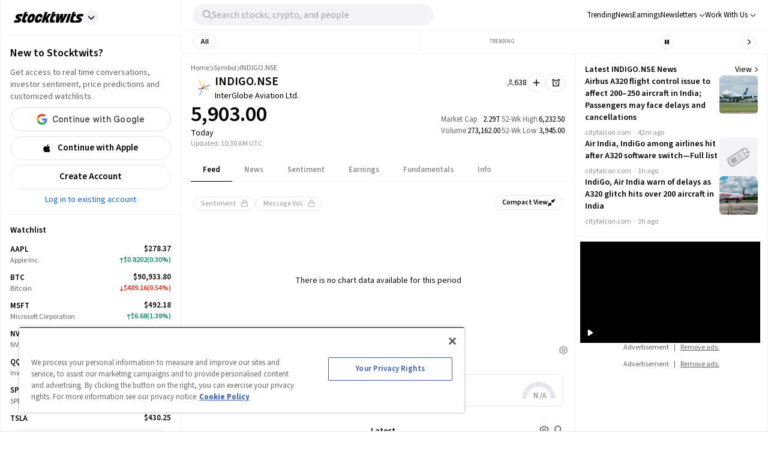

--- FILE ---
content_type: application/javascript; charset=UTF-8
request_url: https://stocktwits.com/cdn-cgi/challenge-platform/scripts/jsd/main.js
body_size: 4542
content:
window._cf_chl_opt={VnHPF6:'b'};~function(c1,S,D,e,O,m,f,y){c1=V,function(k,x,cY,c0,g,K){for(cY={k:520,x:464,g:519,K:546,F:515,b:489,U:493,n:550,l:526,P:534,A:567},c0=V,g=k();!![];)try{if(K=parseInt(c0(cY.k))/1+parseInt(c0(cY.x))/2+-parseInt(c0(cY.g))/3+parseInt(c0(cY.K))/4*(-parseInt(c0(cY.F))/5)+parseInt(c0(cY.b))/6*(parseInt(c0(cY.U))/7)+parseInt(c0(cY.n))/8*(parseInt(c0(cY.l))/9)+parseInt(c0(cY.P))/10*(-parseInt(c0(cY.A))/11),K===x)break;else g.push(g.shift())}catch(F){g.push(g.shift())}}(c,639787),S=this||self,D=S[c1(492)],e=function(cT,ca,cE,cf,cI,c2,x,g,K){return cT={k:471,x:527},ca={k:536,x:562,g:564,K:536,F:462,b:562,U:462},cE={k:485},cf={k:485,x:462,g:477,K:505,F:574,b:477,U:505,n:574,l:477,P:499,A:562,h:562,W:536,Z:505,Q:574,M:562,X:562,d:499,i:562,j:562,o:562,R:564},cI={k:569,x:462},c2=c1,x=String[c2(cT.k)],g={'h':function(F){return F==null?'':g.g(F,6,function(b,c3){return c3=V,c3(cI.k)[c3(cI.x)](b)})},'g':function(F,U,P,c4,A,W,Z,Q,M,X,i,j,o,R,G,z,N,L){if(c4=c2,F==null)return'';for(W={},Z={},Q='',M=2,X=3,i=2,j=[],o=0,R=0,G=0;G<F[c4(cf.k)];G+=1)if(z=F[c4(cf.x)](G),Object[c4(cf.g)][c4(cf.K)][c4(cf.F)](W,z)||(W[z]=X++,Z[z]=!0),N=Q+z,Object[c4(cf.b)][c4(cf.U)][c4(cf.n)](W,N))Q=N;else{if(Object[c4(cf.l)][c4(cf.K)][c4(cf.F)](Z,Q)){if(256>Q[c4(cf.P)](0)){for(A=0;A<i;o<<=1,R==U-1?(R=0,j[c4(cf.A)](P(o)),o=0):R++,A++);for(L=Q[c4(cf.P)](0),A=0;8>A;o=1&L|o<<1.76,R==U-1?(R=0,j[c4(cf.h)](P(o)),o=0):R++,L>>=1,A++);}else{for(L=1,A=0;A<i;o=o<<1.09|L,R==U-1?(R=0,j[c4(cf.h)](P(o)),o=0):R++,L=0,A++);for(L=Q[c4(cf.P)](0),A=0;16>A;o=o<<1|L&1,R==U-1?(R=0,j[c4(cf.A)](P(o)),o=0):R++,L>>=1,A++);}M--,0==M&&(M=Math[c4(cf.W)](2,i),i++),delete Z[Q]}else for(L=W[Q],A=0;A<i;o=L&1.47|o<<1,U-1==R?(R=0,j[c4(cf.h)](P(o)),o=0):R++,L>>=1,A++);Q=(M--,0==M&&(M=Math[c4(cf.W)](2,i),i++),W[N]=X++,String(z))}if(Q!==''){if(Object[c4(cf.b)][c4(cf.Z)][c4(cf.Q)](Z,Q)){if(256>Q[c4(cf.P)](0)){for(A=0;A<i;o<<=1,R==U-1?(R=0,j[c4(cf.M)](P(o)),o=0):R++,A++);for(L=Q[c4(cf.P)](0),A=0;8>A;o=1&L|o<<1,R==U-1?(R=0,j[c4(cf.h)](P(o)),o=0):R++,L>>=1,A++);}else{for(L=1,A=0;A<i;o=L|o<<1,U-1==R?(R=0,j[c4(cf.X)](P(o)),o=0):R++,L=0,A++);for(L=Q[c4(cf.d)](0),A=0;16>A;o=L&1|o<<1,U-1==R?(R=0,j[c4(cf.i)](P(o)),o=0):R++,L>>=1,A++);}M--,M==0&&(M=Math[c4(cf.W)](2,i),i++),delete Z[Q]}else for(L=W[Q],A=0;A<i;o=1.79&L|o<<1,R==U-1?(R=0,j[c4(cf.j)](P(o)),o=0):R++,L>>=1,A++);M--,M==0&&i++}for(L=2,A=0;A<i;o=o<<1.04|L&1.61,R==U-1?(R=0,j[c4(cf.o)](P(o)),o=0):R++,L>>=1,A++);for(;;)if(o<<=1,U-1==R){j[c4(cf.h)](P(o));break}else R++;return j[c4(cf.R)]('')},'j':function(F,cy,c5){return cy={k:499},c5=c2,null==F?'':''==F?null:g.i(F[c5(cE.k)],32768,function(b,c6){return c6=c5,F[c6(cy.k)](b)})},'i':function(F,U,P,c7,A,W,Z,Q,M,X,i,j,o,R,G,z,L,N){for(c7=c2,A=[],W=4,Z=4,Q=3,M=[],j=P(0),o=U,R=1,X=0;3>X;A[X]=X,X+=1);for(G=0,z=Math[c7(ca.k)](2,2),i=1;i!=z;N=o&j,o>>=1,0==o&&(o=U,j=P(R++)),G|=(0<N?1:0)*i,i<<=1);switch(G){case 0:for(G=0,z=Math[c7(ca.k)](2,8),i=1;i!=z;N=o&j,o>>=1,o==0&&(o=U,j=P(R++)),G|=(0<N?1:0)*i,i<<=1);L=x(G);break;case 1:for(G=0,z=Math[c7(ca.k)](2,16),i=1;i!=z;N=o&j,o>>=1,o==0&&(o=U,j=P(R++)),G|=(0<N?1:0)*i,i<<=1);L=x(G);break;case 2:return''}for(X=A[3]=L,M[c7(ca.x)](L);;){if(R>F)return'';for(G=0,z=Math[c7(ca.k)](2,Q),i=1;z!=i;N=j&o,o>>=1,o==0&&(o=U,j=P(R++)),G|=(0<N?1:0)*i,i<<=1);switch(L=G){case 0:for(G=0,z=Math[c7(ca.k)](2,8),i=1;i!=z;N=o&j,o>>=1,o==0&&(o=U,j=P(R++)),G|=i*(0<N?1:0),i<<=1);A[Z++]=x(G),L=Z-1,W--;break;case 1:for(G=0,z=Math[c7(ca.k)](2,16),i=1;z!=i;N=j&o,o>>=1,0==o&&(o=U,j=P(R++)),G|=i*(0<N?1:0),i<<=1);A[Z++]=x(G),L=Z-1,W--;break;case 2:return M[c7(ca.g)]('')}if(0==W&&(W=Math[c7(ca.K)](2,Q),Q++),A[L])L=A[L];else if(L===Z)L=X+X[c7(ca.F)](0);else return null;M[c7(ca.b)](L),A[Z++]=X+L[c7(ca.U)](0),W--,X=L,0==W&&(W=Math[c7(ca.K)](2,Q),Q++)}}},K={},K[c2(cT.x)]=g.h,K}(),O={},O[c1(547)]='o',O[c1(575)]='s',O[c1(512)]='u',O[c1(539)]='z',O[c1(518)]='n',O[c1(476)]='I',O[c1(551)]='b',m=O,S[c1(483)]=function(x,g,K,F,cQ,cZ,cW,cH,P,A,h,W,Z,Q){if(cQ={k:484,x:494,g:532,K:484,F:494,b:553,U:570,n:565,l:570,P:565,A:525,h:571,W:485,Z:461,Q:474},cZ={k:558,x:485,g:475},cW={k:477,x:505,g:574,K:562},cH=c1,null===g||void 0===g)return F;for(P=B(g),x[cH(cQ.k)][cH(cQ.x)]&&(P=P[cH(cQ.g)](x[cH(cQ.K)][cH(cQ.F)](g))),P=x[cH(cQ.b)][cH(cQ.U)]&&x[cH(cQ.n)]?x[cH(cQ.b)][cH(cQ.l)](new x[(cH(cQ.P))](P)):function(M,cs,X){for(cs=cH,M[cs(cZ.k)](),X=0;X<M[cs(cZ.x)];M[X+1]===M[X]?M[cs(cZ.g)](X+1,1):X+=1);return M}(P),A='nAsAaAb'.split('A'),A=A[cH(cQ.A)][cH(cQ.h)](A),h=0;h<P[cH(cQ.W)];W=P[h],Z=I(x,g,W),A(Z)?(Q=Z==='s'&&!x[cH(cQ.Z)](g[W]),cH(cQ.Q)===K+W?U(K+W,Z):Q||U(K+W,g[W])):U(K+W,Z),h++);return F;function U(M,X,ce){ce=V,Object[ce(cW.k)][ce(cW.x)][ce(cW.g)](F,X)||(F[X]=[]),F[X][ce(cW.K)](M)}},f=c1(495)[c1(459)](';'),y=f[c1(525)][c1(571)](f),S[c1(563)]=function(k,x,cX,cJ,g,K,F,U){for(cX={k:530,x:485,g:485,K:554,F:562,b:560},cJ=c1,g=Object[cJ(cX.k)](x),K=0;K<g[cJ(cX.x)];K++)if(F=g[K],'f'===F&&(F='N'),k[F]){for(U=0;U<x[g[K]][cJ(cX.g)];-1===k[F][cJ(cX.K)](x[g[K]][U])&&(y(x[g[K]][U])||k[F][cJ(cX.F)]('o.'+x[g[K]][U])),U++);}else k[F]=x[g[K]][cJ(cX.b)](function(n){return'o.'+n})},a();function s(cF,c9,k,x,g,K){return cF={k:472,x:486,g:486,K:511},c9=c1,k=S[c9(cF.k)],x=3600,g=Math[c9(cF.x)](+atob(k.t)),K=Math[c9(cF.g)](Date[c9(cF.K)]()/1e3),K-g>x?![]:!![]}function T(g,K,cG,cm,F,b,U){if(cG={k:528,x:498,g:470,K:541,F:559,b:469,U:470,n:496,l:478,P:469,A:566,h:490,W:496},cm=c1,F=cm(cG.k),!g[cm(cG.x)])return;K===cm(cG.g)?(b={},b[cm(cG.K)]=F,b[cm(cG.F)]=g.r,b[cm(cG.b)]=cm(cG.U),S[cm(cG.n)][cm(cG.l)](b,'*')):(U={},U[cm(cG.K)]=F,U[cm(cG.F)]=g.r,U[cm(cG.P)]=cm(cG.A),U[cm(cG.h)]=K,S[cm(cG.W)][cm(cG.l)](U,'*'))}function I(k,x,g,ch,cS,K){cS=(ch={k:466,x:553,g:545,K:572},c1);try{return x[g][cS(ch.k)](function(){}),'p'}catch(F){}try{if(null==x[g])return x[g]===void 0?'u':'x'}catch(U){return'i'}return k[cS(ch.x)][cS(ch.g)](x[g])?'a':x[g]===k[cS(ch.x)]?'p5':!0===x[g]?'T':!1===x[g]?'F':(K=typeof x[g],cS(ch.K)==K?Y(k,x[g])?'N':'f':m[K]||'?')}function H(k,cK,c8){return cK={k:557},c8=c1,Math[c8(cK.k)]()<k}function E(cd,cC,g,K,F,b,U){cC=(cd={k:502,x:465,g:480,K:555,F:468,b:503,U:467,n:537,l:458,P:522,A:516,h:503,W:556},c1);try{return g=D[cC(cd.k)](cC(cd.x)),g[cC(cd.g)]=cC(cd.K),g[cC(cd.F)]='-1',D[cC(cd.b)][cC(cd.U)](g),K=g[cC(cd.n)],F={},F=BAnB4(K,K,'',F),F=BAnB4(K,K[cC(cd.l)]||K[cC(cd.P)],'n.',F),F=BAnB4(K,g[cC(cd.A)],'d.',F),D[cC(cd.h)][cC(cd.W)](g),b={},b.r=F,b.e=null,b}catch(n){return U={},U.r={},U.e=n,U}}function Y(k,x,cA,cv){return cA={k:531,x:477,g:497,K:574,F:554,b:482},cv=c1,x instanceof k[cv(cA.k)]&&0<k[cv(cA.k)][cv(cA.x)][cv(cA.g)][cv(cA.K)](x)[cv(cA.F)](cv(cA.b))}function c(cz){return cz='number,2357037fRheOz,581128LlgIqS,error on cf_chl_props,navigator,open,onload,includes,477vZMSDH,coUpWgRorHU,cloudflare-invisible,BHcSU3,keys,Function,concat,XMLHttpRequest,404050gKULVl,POST,pow,contentWindow,onreadystatechange,symbol,VnHPF6,source,ontimeout,chlApiRumWidgetAgeMs,mAxV0,isArray,578260hBBBGi,object,msg,/jsd/oneshot/13c98df4ef2d/0.6012065011574678:1764382956:lYhL9g2qkTQn3B8BYsPKj0sOgUC4_b7pYHeZkuC1TIo/,59192EnWJlc,boolean,timeout,Array,indexOf,display: none,removeChild,random,sort,sid,map,chlApiSitekey,push,Jxahl3,join,Set,error,44RpdGto,chctx,UTwcGABlE3NgH1KkF$MRQfrny645a7ZPt+mWDd-CzuLb9sS0IoejVxOv8Jp2hiYqX,from,bind,function,errorInfoObject,call,string,readyState,clientInformation,split,/b/ov1/0.6012065011574678:1764382956:lYhL9g2qkTQn3B8BYsPKj0sOgUC4_b7pYHeZkuC1TIo/,isNaN,charAt,chlApiClientVersion,540106WDgRww,iframe,catch,appendChild,tabIndex,event,success,fromCharCode,__CF$cv$params,http-code:,d.cookie,splice,bigint,prototype,postMessage,send,style,stringify,[native code],BAnB4,Object,length,floor,xhr-error,onerror,1554906MPktVy,detail,status,document,21fNhWee,getOwnPropertyNames,_cf_chl_opt;WVJdi2;tGfE6;eHFr4;rZpcH7;DMab5;uBWD2;TZOO6;NFIEc5;SBead5;rNss8;ssnu4;WlNXb1;QNPd6;BAnB4;Jxahl3;fLDZ5;fAvt5,parent,toString,api,charCodeAt,NUDr6,wfJU3,createElement,body,jsd,hasOwnProperty,_cf_chl_opt,chlApiUrl,addEventListener,loading,/invisible/jsd,now,undefined,DOMContentLoaded,getPrototypeOf,15pMmIWv,contentDocument,/cdn-cgi/challenge-platform/h/'.split(','),c=function(){return cz},c()}function a(cu,cR,cj,cp,k,x,g,K,F){if(cu={k:472,x:498,g:457,K:509,F:508,b:513,U:538},cR={k:457,x:509,g:538},cj={k:521},cp=c1,k=S[cp(cu.k)],!k)return;if(!s())return;(x=![],g=k[cp(cu.x)]===!![],K=function(cO,b){if(cO=cp,!x){if(x=!![],!s())return;b=E(),J(b.r,function(U){T(k,U)}),b.e&&C(cO(cj.k),b.e)}},D[cp(cu.g)]!==cp(cu.K))?K():S[cp(cu.F)]?D[cp(cu.F)](cp(cu.b),K):(F=D[cp(cu.U)]||function(){},D[cp(cu.U)]=function(cr){cr=cp,F(),D[cr(cR.k)]!==cr(cR.x)&&(D[cr(cR.g)]=F,K())})}function C(K,F,cP,cg,b,U,n,l,P,A,h,W){if(cP={k:548,x:566,g:472,K:517,F:506,b:540,U:460,n:510,l:533,P:523,A:535,h:552,W:542,Z:561,Q:501,M:507,X:500,d:543,i:506,j:529,o:463,R:544,G:573,z:568,N:541,L:504,cA:479,cw:527},cg=c1,!H(.01))return![];U=(b={},b[cg(cP.k)]=K,b[cg(cP.x)]=F,b);try{n=S[cg(cP.g)],l=cg(cP.K)+S[cg(cP.F)][cg(cP.b)]+cg(cP.U)+n.r+cg(cP.n),P=new S[(cg(cP.l))](),P[cg(cP.P)](cg(cP.A),l),P[cg(cP.h)]=2500,P[cg(cP.W)]=function(){},A={},A[cg(cP.Z)]=S[cg(cP.F)][cg(cP.Q)],A[cg(cP.M)]=S[cg(cP.F)][cg(cP.X)],A[cg(cP.d)]=S[cg(cP.i)][cg(cP.j)],A[cg(cP.o)]=S[cg(cP.i)][cg(cP.R)],h=A,W={},W[cg(cP.G)]=U,W[cg(cP.z)]=h,W[cg(cP.N)]=cg(cP.L),P[cg(cP.cA)](e[cg(cP.cw)](W))}catch(Z){}}function V(k,x,g){return g=c(),V=function(v,S,D){return v=v-457,D=g[v],D},V(k,x)}function J(k,x,cn,cU,cb,cq,cc,g,K){cn={k:472,x:533,g:523,K:535,F:517,b:506,U:540,n:549,l:498,P:552,A:542,h:524,W:488,Z:479,Q:527,M:481},cU={k:487},cb={k:491,x:491,g:470,K:473,F:491},cq={k:552},cc=c1,g=S[cc(cn.k)],K=new S[(cc(cn.x))](),K[cc(cn.g)](cc(cn.K),cc(cn.F)+S[cc(cn.b)][cc(cn.U)]+cc(cn.n)+g.r),g[cc(cn.l)]&&(K[cc(cn.P)]=5e3,K[cc(cn.A)]=function(cV){cV=cc,x(cV(cq.k))}),K[cc(cn.h)]=function(ck){ck=cc,K[ck(cb.k)]>=200&&K[ck(cb.x)]<300?x(ck(cb.g)):x(ck(cb.K)+K[ck(cb.F)])},K[cc(cn.W)]=function(cx){cx=cc,x(cx(cU.k))},K[cc(cn.Z)](e[cc(cn.Q)](JSON[cc(cn.M)](k)))}function B(k,ct,cD,x){for(ct={k:532,x:530,g:514},cD=c1,x=[];null!==k;x=x[cD(ct.k)](Object[cD(ct.x)](k)),k=Object[cD(ct.g)](k));return x}}()

--- FILE ---
content_type: application/javascript; charset=UTF-8
request_url: https://auth.instiengage.com/auth/authIframe.js?v=1
body_size: 21935
content:
!function(){var t={8357:function(t){function e(t,e,n,r,o,i,a){try{var u=t[i](a),c=u.value}catch(t){return void n(t)}u.done?e(c):Promise.resolve(c).then(r,o)}t.exports=function(t){return function(){var n=this,r=arguments;return new Promise((function(o,i){var a=t.apply(n,r);function u(t){e(a,o,i,u,c,"next",t)}function c(t){e(a,o,i,u,c,"throw",t)}u(void 0)}))}},t.exports.default=t.exports,t.exports.__esModule=!0},9489:function(t){t.exports=function(t){return t&&t.__esModule?t:{default:t}},t.exports.default=t.exports,t.exports.__esModule=!0},8129:function(t,e,n){t.exports=n(6760)},8954:function(t,e,n){"use strict";var r=n(9489);e.C=void 0;var o=r(n(7892));e.C=function(){return function(){try{return window.localStorage.setItem("test","value"),window.localStorage.removeItem("test"),!0}catch(t){return!1}}()&&function(){if("undefined"==typeof navigator||!navigator.cookieEnabled)return!1;var t={path:"/",sameSite:"none",secure:!0};return o.default.set("test-enabled","enabled",t),"enabled"===o.default.get("test-enabled")&&(o.default.remove("test-enabled",t),!0)}()}},5501:function(t,e){"use strict";e.V=void 0,e.V=function(){return"xxxxxxxx-xxxx-4xxx-yxxx-xxxxxxxxxxxx".replace(/[xy]/g,(function(t){var e=0|16*Math.random();return("x"===t?e:8|3&e).toString(16)}))}},2943:function(t,e,n){"use strict";Object.defineProperty(e,"__esModule",{value:!0}),e.channel=void 0;var r=n(4883),o=n(1497),i=n(2048);e.channel=function(t){return{publish:function(){var e=0<arguments.length&&void 0!==arguments[0]?arguments[0]:{};a(e,t)},subscribe:function(e){if("undefined"!=typeof window){var n=window.InsticatorXmess.channels;n[t]=n[t]||[],n[t].push(e)}},unsubscribe:function(e){if("undefined"!=typeof window){var n=window.InsticatorXmess.channels;n[t]=n[t]||[],n[t]=n[t].filter((function(t){return t!==e}))}}}};var a=function(t,e){if("undefined"!=typeof window){var n="undefined"==typeof window?null:window.name;t.frameUuid=t.frameUuid||n;var a=window.InsticatorXmess.channels;a[e]&&a[e].length&&(0,r.forEach)(a[e],(function(e){return e(t)})),(0,i.spreadMessage)({messageId:(0,r.uuid)(),messageHeader:o.messageHeader,channelName:e,stamps:[o.xmessNodeId],payload:t})}}},1959:function(t,e,n){"use strict";Object.defineProperty(e,"__esModule",{value:!0}),e.log=void 0;var r=n(1497);e.log=function(t,e){"undefined"!=typeof window&&window.xmessDebug&&(console.log("".concat(window.xmessDebugId||r.xmessNodeId,": [").concat(t.channelName,"] ").concat(e," ->")),console.log("  stamps:",t.stamps.join(", ")),console.log("  payload:",t.payload))}},2048:function(t,e,n){"use strict";Object.defineProperty(e,"__esModule",{value:!0}),e.processMessage=e.spreadMessage=void 0;var r=n(4883),o=n(1959);e.spreadMessage=function(t){"undefined"==typeof window||(window.top!==window.self&&(0,r.postMessage)(window.parent,t,"*"),(0,o.log)(t,"spread"),(0,r.sendToAllIFrames)(t,"*"))},e.processMessage=function(t){(0,o.log)(t,"process");var e=t.channelName,n=window.InsticatorXmess.channels;n[e]&&(0,r.forEach)(n[e],(function(e){return e(t.payload)}))}},4914:function(t,e,n){"use strict";Object.defineProperty(e,"__esModule",{value:!0}),e.registerMessageListener=void 0;var r,o=n(1497),i=n(4883),a={stack:[],push:function(t){a.stack.push(t),100<a.stack.length&&a.stack.shift()}},u=[];r=function(t){var e=t.data||{};e.messageHeader!==o.messageHeader||e.stamps&&-1!==e.stamps.indexOf(o.xmessNodeId)||-1!==a.stack.indexOf(e.messageId)||(a.push(e.messageId),e.stamps=e.stamps||[],e.stamps.push(o.xmessNodeId),(0,i.forEach)(u,(function(t){return t(e)})))},"undefined"==typeof window||(window.addEventListener?window.addEventListener("message",r):window.attachEvent("onmessage",r)),e.registerMessageListener=function(t){return u.push(t)}},1497:function(t,e){"use strict";var n;Object.defineProperty(e,"__esModule",{value:!0}),e.setXmessNodeId=e.messageHeader=e.xmessNodeId=void 0,e.xmessNodeId=n,e.messageHeader="xmess-v2",e.setXmessNodeId=function(t){e.xmessNodeId=n=t}},7295:function(t,e,n){"use strict";Object.defineProperty(e,"__esModule",{value:!0}),e.getResponseChannel=e.getRequestChannel=void 0;var r=n(2943);e.getRequestChannel=function(t){return(0,r.channel)(t+"-insticator-request-channel")},e.getResponseChannel=function(t){return(0,r.channel)(t+"-insticator-response-channel")}},6251:function(t,e,n){"use strict";var r=n(8987);Object.defineProperty(e,"__esModule",{value:!0}),Object.keys(r).forEach((function(t){"default"===t||"__esModule"===t||t in e&&e[t]===r[t]||Object.defineProperty(e,t,{enumerable:!0,get:function(){return r[t]}})}))},8987:function(t,e,n){"use strict";var r=n(9489);Object.defineProperty(e,"__esModule",{value:!0}),e.request=void 0;var o=r(n(8129)),i=r(n(8357)),a=n(7295),u=n(4883);e.request=function(t){var e=1<arguments.length&&void 0!==arguments[1]?arguments[1]:{retries:1,timeout:500},n=(0,a.getRequestChannel)(t),r=(0,a.getResponseChannel)(t);return{make:function(){var t=(0,i.default)(o.default.mark((function t(){var a,c,s=arguments;return o.default.wrap((function(t){for(;;)switch(t.prev=t.next){case 0:return a=0<s.length&&void 0!==s[0]?s[0]:{},c=(0,u.uuid)(),t.abrupt("return",new Promise((function(t,u){var s=!1,f=function e(n){n.requestId!==c||(n.responseData&&n.responseData.frameUuid&&delete n.responseData.frameUuid,t(n.responseData),s=!0,r.unsubscribe(e))};r.subscribe(f),(0,i.default)(o.default.mark((function t(){var i;return o.default.wrap((function(t){for(;;)switch(t.prev=t.next){case 0:i=0;case 1:if(!(i<e.retries)){t.next=9;break}if(s){t.next=6;break}return n.publish({requestId:c,requestData:a}),t.next=6,new Promise((function(t){return setTimeout(t,e.timeout)}));case 6:i++,t.next=1;break;case 9:s||(r.unsubscribe(f),u(new Error("Unable to request data")));case 10:case"end":return t.stop()}}),t)})))()})));case 3:case"end":return t.stop()}}),t)})));return function(){return t.apply(this,arguments)}}(),handle:function(t){n.subscribe(function(){var e=(0,i.default)(o.default.mark((function e(n){var i;return o.default.wrap((function(e){for(;;)switch(e.prev=e.next){case 0:return e.next=2,t(n.requestData);case 2:i=e.sent,r.publish({requestId:n.requestId,responseData:i});case 4:case"end":return e.stop()}}),e)})));return function(){return e.apply(this,arguments)}}())}}}},4883:function(t,e){"use strict";Object.defineProperty(e,"__esModule",{value:!0}),e.forEach=e.sendToAllIFrames=e.getIFramesOnWindow=e.postMessage=e.uuid=void 0,e.uuid=function(){return"xxxxxxxx-xxxx-4xxx-yxxx-xxxxxxxxxxxx".replace(/[xy]/g,(function(t){var e=0|16*Math.random();return("x"===t?e:8|3&e).toString(16)}))};var n=function(t,e,n){t.postMessage(e,n)};e.postMessage=n;var r=function(){return Array.from(document.getElementsByTagName("iframe"))};e.getIFramesOnWindow=r,e.sendToAllIFrames=function(t,e){var i=r();o(i,(function(r){return n(r.contentWindow,t,e)}))};var o=function(t,e){for(var n=0;n<t.length;n++)e(t[n])};e.forEach=o},6155:function(t,e,n){"use strict";Object.defineProperty(e,"C",{enumerable:!0,get:function(){return u.channel}});var r=n(4914),o=n(2048),i=n(1497),a=n(4883),u=n(2943);"undefined"!=typeof window&&(window.InsticatorXmess||(window.InsticatorXmess={channels:{}},(0,r.registerMessageListener)(o.spreadMessage),(0,r.registerMessageListener)(o.processMessage),(0,i.setXmessNodeId)((0,a.uuid)())))},9257:function(t,e,n){var r=n(6121),o=n(5222),i=n(3120),a=r.TypeError;t.exports=function(t){if(o(t))return t;throw a(i(t)+" is not a function")}},3834:function(t,e,n){var r=n(6121),o=n(3722),i=n(3120),a=r.TypeError;t.exports=function(t){if(o(t))return t;throw a(i(t)+" is not a constructor")}},2193:function(t,e,n){var r=n(6121),o=n(5222),i=r.String,a=r.TypeError;t.exports=function(t){if("object"==typeof t||o(t))return t;throw a("Can't set "+i(t)+" as a prototype")}},9690:function(t,e,n){var r=n(1386),o=n(3571),i=n(7455),a=r("unscopables"),u=Array.prototype;null==u[a]&&i.f(u,a,{configurable:!0,value:o(null)}),t.exports=function(t){u[a][t]=!0}},7675:function(t,e,n){"use strict";var r=n(3832).charAt;t.exports=function(t,e,n){return e+(n?r(t,e).length:1)}},680:function(t,e,n){var r=n(6121),o=n(8449),i=r.TypeError;t.exports=function(t,e){if(o(e,t))return t;throw i("Incorrect invocation")}},6956:function(t,e,n){var r=n(6121),o=n(2521),i=r.String,a=r.TypeError;t.exports=function(t){if(o(t))return t;throw a(i(t)+" is not an object")}},5400:function(t,e,n){var r=n(2763);t.exports=r((function(){if("function"==typeof ArrayBuffer){var t=new ArrayBuffer(8);Object.isExtensible(t)&&Object.defineProperty(t,"a",{value:8})}}))},702:function(t,e,n){"use strict";var r=n(5097).forEach,o=n(9719)("forEach");t.exports=o?[].forEach:function(t){return r(this,t,arguments.length>1?arguments[1]:void 0)}},9729:function(t,e,n){var r=n(9969),o=n(1588),i=n(5902),a=function(t){return function(e,n,a){var u,c=r(e),s=i(c),f=o(a,s);if(t&&n!=n){for(;s>f;)if((u=c[f++])!=u)return!0}else for(;s>f;f++)if((t||f in c)&&c[f]===n)return t||f||0;return!t&&-1}};t.exports={includes:a(!0),indexOf:a(!1)}},5097:function(t,e,n){var r=n(3322),o=n(7585),i=n(3169),a=n(4766),u=n(5902),c=n(8347),s=o([].push),f=function(t){var e=1==t,n=2==t,o=3==t,f=4==t,l=6==t,p=7==t,v=5==t||l;return function(d,h,g,y){for(var m,x,b=a(d),w=i(b),O=r(h,g),j=u(w),E=0,S=y||c,I=e?S(d,j):n||p?S(d,0):void 0;j>E;E++)if((v||E in w)&&(x=O(m=w[E],E,b),t))if(e)I[E]=x;else if(x)switch(t){case 3:return!0;case 5:return m;case 6:return E;case 2:s(I,m)}else switch(t){case 4:return!1;case 7:s(I,m)}return l?-1:o||f?f:I}};t.exports={forEach:f(0),map:f(1),filter:f(2),some:f(3),every:f(4),find:f(5),findIndex:f(6),filterReject:f(7)}},1566:function(t,e,n){var r=n(2763),o=n(1386),i=n(6962),a=o("species");t.exports=function(t){return i>=51||!r((function(){var e=[];return(e.constructor={})[a]=function(){return{foo:1}},1!==e[t](Boolean).foo}))}},9719:function(t,e,n){"use strict";var r=n(2763);t.exports=function(t,e){var n=[][t];return!!n&&r((function(){n.call(null,e||function(){throw 1},1)}))}},1280:function(t,e,n){var r=n(6121),o=n(1588),i=n(5902),a=n(2385),u=r.Array,c=Math.max;t.exports=function(t,e,n){for(var r=i(t),s=o(e,r),f=o(void 0===n?r:n,r),l=u(c(f-s,0)),p=0;s<f;s++,p++)a(l,p,t[s]);return l.length=p,l}},1939:function(t,e,n){var r=n(7585);t.exports=r([].slice)},2021:function(t,e,n){var r=n(6121),o=n(3964),i=n(3722),a=n(2521),u=n(1386)("species"),c=r.Array;t.exports=function(t){var e;return o(t)&&(e=t.constructor,(i(e)&&(e===c||o(e.prototype))||a(e)&&null===(e=e[u]))&&(e=void 0)),void 0===e?c:e}},8347:function(t,e,n){var r=n(2021);t.exports=function(t,e){return new(r(t))(0===e?0:e)}},4684:function(t,e,n){var r=n(1386)("iterator"),o=!1;try{var i=0,a={next:function(){return{done:!!i++}},return:function(){o=!0}};a[r]=function(){return this},Array.from(a,(function(){throw 2}))}catch(t){}t.exports=function(t,e){if(!e&&!o)return!1;var n=!1;try{var i={};i[r]=function(){return{next:function(){return{done:n=!0}}}},t(i)}catch(t){}return n}},2849:function(t,e,n){var r=n(7585),o=r({}.toString),i=r("".slice);t.exports=function(t){return i(o(t),8,-1)}},9538:function(t,e,n){var r=n(6121),o=n(6395),i=n(5222),a=n(2849),u=n(1386)("toStringTag"),c=r.Object,s="Arguments"==a(function(){return arguments}());t.exports=o?a:function(t){var e,n,r;return void 0===t?"Undefined":null===t?"Null":"string"==typeof(n=function(t,e){try{return t[e]}catch(t){}}(e=c(t),u))?n:s?a(e):"Object"==(r=a(e))&&i(e.callee)?"Arguments":r}},4488:function(t,e,n){var r=n(9146),o=n(9593),i=n(8769),a=n(7455);t.exports=function(t,e,n){for(var u=o(e),c=a.f,s=i.f,f=0;f<u.length;f++){var l=u[f];r(t,l)||n&&r(n,l)||c(t,l,s(e,l))}}},316:function(t,e,n){var r=n(1386)("match");t.exports=function(t){var e=/./;try{"/./"[t](e)}catch(n){try{return e[r]=!1,"/./"[t](e)}catch(t){}}return!1}},1471:function(t,e,n){var r=n(7703),o=n(7455),i=n(5938);t.exports=r?function(t,e,n){return o.f(t,e,i(1,n))}:function(t,e,n){return t[e]=n,t}},5938:function(t){t.exports=function(t,e){return{enumerable:!(1&t),configurable:!(2&t),writable:!(4&t),value:e}}},2385:function(t,e,n){"use strict";var r=n(5224),o=n(7455),i=n(5938);t.exports=function(t,e,n){var a=r(e);a in t?o.f(t,a,i(0,n)):t[a]=n}},7703:function(t,e,n){var r=n(2763);t.exports=!r((function(){return 7!=Object.defineProperty({},1,{get:function(){return 7}})[1]}))},6004:function(t,e,n){var r=n(6121),o=n(2521),i=r.document,a=o(i)&&o(i.createElement);t.exports=function(t){return a?i.createElement(t):{}}},3729:function(t){t.exports={CSSRuleList:0,CSSStyleDeclaration:0,CSSValueList:0,ClientRectList:0,DOMRectList:0,DOMStringList:0,DOMTokenList:1,DataTransferItemList:0,FileList:0,HTMLAllCollection:0,HTMLCollection:0,HTMLFormElement:0,HTMLSelectElement:0,MediaList:0,MimeTypeArray:0,NamedNodeMap:0,NodeList:1,PaintRequestList:0,Plugin:0,PluginArray:0,SVGLengthList:0,SVGNumberList:0,SVGPathSegList:0,SVGPointList:0,SVGStringList:0,SVGTransformList:0,SourceBufferList:0,StyleSheetList:0,TextTrackCueList:0,TextTrackList:0,TouchList:0}},2825:function(t,e,n){var r=n(6004)("span").classList,o=r&&r.constructor&&r.constructor.prototype;t.exports=o===Object.prototype?void 0:o},7729:function(t){t.exports="object"==typeof window},5080:function(t,e,n){var r=n(8635),o=n(6121);t.exports=/ipad|iphone|ipod/i.test(r)&&void 0!==o.Pebble},987:function(t,e,n){var r=n(8635);t.exports=/(?:ipad|iphone|ipod).*applewebkit/i.test(r)},1441:function(t,e,n){var r=n(2849),o=n(6121);t.exports="process"==r(o.process)},3538:function(t,e,n){var r=n(8635);t.exports=/web0s(?!.*chrome)/i.test(r)},8635:function(t,e,n){var r=n(7642);t.exports=r("navigator","userAgent")||""},6962:function(t,e,n){var r,o,i=n(6121),a=n(8635),u=i.process,c=i.Deno,s=u&&u.versions||c&&c.version,f=s&&s.v8;f&&(o=(r=f.split("."))[0]>0&&r[0]<4?1:+(r[0]+r[1])),!o&&a&&(!(r=a.match(/Edge\/(\d+)/))||r[1]>=74)&&(r=a.match(/Chrome\/(\d+)/))&&(o=+r[1]),t.exports=o},4731:function(t){t.exports=["constructor","hasOwnProperty","isPrototypeOf","propertyIsEnumerable","toLocaleString","toString","valueOf"]},7309:function(t,e,n){var r=n(6121),o=n(8769).f,i=n(1471),a=n(2327),u=n(6565),c=n(4488),s=n(676);t.exports=function(t,e){var n,f,l,p,v,d=t.target,h=t.global,g=t.stat;if(n=h?r:g?r[d]||u(d,{}):(r[d]||{}).prototype)for(f in e){if(p=e[f],l=t.noTargetGet?(v=o(n,f))&&v.value:n[f],!s(h?f:d+(g?".":"#")+f,t.forced)&&void 0!==l){if(typeof p==typeof l)continue;c(p,l)}(t.sham||l&&l.sham)&&i(p,"sham",!0),a(n,f,p,t)}}},2763:function(t){t.exports=function(t){try{return!!t()}catch(t){return!0}}},1325:function(t,e,n){"use strict";n(8775);var r=n(7585),o=n(2327),i=n(3546),a=n(2763),u=n(1386),c=n(1471),s=u("species"),f=RegExp.prototype;t.exports=function(t,e,n,l){var p=u(t),v=!a((function(){var e={};return e[p]=function(){return 7},7!=""[t](e)})),d=v&&!a((function(){var e=!1,n=/a/;return"split"===t&&((n={}).constructor={},n.constructor[s]=function(){return n},n.flags="",n[p]=/./[p]),n.exec=function(){return e=!0,null},n[p](""),!e}));if(!v||!d||n){var h=r(/./[p]),g=e(p,""[t],(function(t,e,n,o,a){var u=r(t),c=e.exec;return c===i||c===f.exec?v&&!a?{done:!0,value:h(e,n,o)}:{done:!0,value:u(n,e,o)}:{done:!1}}));o(String.prototype,t,g[0]),o(f,p,g[1])}l&&c(f[p],"sham",!0)}},1104:function(t,e,n){var r=n(2763);t.exports=!r((function(){return Object.isExtensible(Object.preventExtensions({}))}))},9102:function(t,e,n){var r=n(4893),o=Function.prototype,i=o.apply,a=o.call;t.exports="object"==typeof Reflect&&Reflect.apply||(r?a.bind(i):function(){return a.apply(i,arguments)})},3322:function(t,e,n){var r=n(7585),o=n(9257),i=n(4893),a=r(r.bind);t.exports=function(t,e){return o(t),void 0===e?t:i?a(t,e):function(){return t.apply(e,arguments)}}},4893:function(t,e,n){var r=n(2763);t.exports=!r((function(){var t=function(){}.bind();return"function"!=typeof t||t.hasOwnProperty("prototype")}))},7702:function(t,e,n){var r=n(4893),o=Function.prototype.call;t.exports=r?o.bind(o):function(){return o.apply(o,arguments)}},3343:function(t,e,n){var r=n(7703),o=n(9146),i=Function.prototype,a=r&&Object.getOwnPropertyDescriptor,u=o(i,"name"),c=u&&"something"===function(){}.name,s=u&&(!r||r&&a(i,"name").configurable);t.exports={EXISTS:u,PROPER:c,CONFIGURABLE:s}},7585:function(t,e,n){var r=n(4893),o=Function.prototype,i=o.bind,a=o.call,u=r&&i.bind(a,a);t.exports=r?function(t){return t&&u(t)}:function(t){return t&&function(){return a.apply(t,arguments)}}},7642:function(t,e,n){var r=n(6121),o=n(5222),i=function(t){return o(t)?t:void 0};t.exports=function(t,e){return arguments.length<2?i(r[t]):r[t]&&r[t][e]}},5111:function(t,e,n){var r=n(9538),o=n(4692),i=n(3403),a=n(1386)("iterator");t.exports=function(t){if(null!=t)return o(t,a)||o(t,"@@iterator")||i[r(t)]}},8977:function(t,e,n){var r=n(6121),o=n(7702),i=n(9257),a=n(6956),u=n(3120),c=n(5111),s=r.TypeError;t.exports=function(t,e){var n=arguments.length<2?c(t):e;if(i(n))return a(o(n,t));throw s(u(t)+" is not iterable")}},4692:function(t,e,n){var r=n(9257);t.exports=function(t,e){var n=t[e];return null==n?void 0:r(n)}},4008:function(t,e,n){var r=n(7585),o=n(4766),i=Math.floor,a=r("".charAt),u=r("".replace),c=r("".slice),s=/\$([$&'`]|\d{1,2}|<[^>]*>)/g,f=/\$([$&'`]|\d{1,2})/g;t.exports=function(t,e,n,r,l,p){var v=n+t.length,d=r.length,h=f;return void 0!==l&&(l=o(l),h=s),u(p,h,(function(o,u){var s;switch(a(u,0)){case"$":return"$";case"&":return t;case"`":return c(e,0,n);case"'":return c(e,v);case"<":s=l[c(u,1,-1)];break;default:var f=+u;if(0===f)return o;if(f>d){var p=i(f/10);return 0===p?o:p<=d?void 0===r[p-1]?a(u,1):r[p-1]+a(u,1):o}s=r[f-1]}return void 0===s?"":s}))}},6121:function(t,e,n){var r=function(t){return t&&t.Math==Math&&t};t.exports=r("object"==typeof globalThis&&globalThis)||r("object"==typeof window&&window)||r("object"==typeof self&&self)||r("object"==typeof n.g&&n.g)||function(){return this}()||Function("return this")()},9146:function(t,e,n){var r=n(7585),o=n(4766),i=r({}.hasOwnProperty);t.exports=Object.hasOwn||function(t,e){return i(o(t),e)}},3644:function(t){t.exports={}},4113:function(t,e,n){var r=n(6121);t.exports=function(t,e){var n=r.console;n&&n.error&&(1==arguments.length?n.error(t):n.error(t,e))}},4174:function(t,e,n){var r=n(7642);t.exports=r("document","documentElement")},7226:function(t,e,n){var r=n(7703),o=n(2763),i=n(6004);t.exports=!r&&!o((function(){return 7!=Object.defineProperty(i("div"),"a",{get:function(){return 7}}).a}))},3169:function(t,e,n){var r=n(6121),o=n(7585),i=n(2763),a=n(2849),u=r.Object,c=o("".split);t.exports=i((function(){return!u("z").propertyIsEnumerable(0)}))?function(t){return"String"==a(t)?c(t,""):u(t)}:u},9835:function(t,e,n){var r=n(7585),o=n(5222),i=n(4682),a=r(Function.toString);o(i.inspectSource)||(i.inspectSource=function(t){return a(t)}),t.exports=i.inspectSource},9154:function(t,e,n){var r=n(7309),o=n(7585),i=n(3644),a=n(2521),u=n(9146),c=n(7455).f,s=n(2042),f=n(2525),l=n(8427),p=n(1735),v=n(1104),d=!1,h=p("meta"),g=0,y=function(t){c(t,h,{value:{objectID:"O"+g++,weakData:{}}})},m=t.exports={enable:function(){m.enable=function(){},d=!0;var t=s.f,e=o([].splice),n={};n[h]=1,t(n).length&&(s.f=function(n){for(var r=t(n),o=0,i=r.length;o<i;o++)if(r[o]===h){e(r,o,1);break}return r},r({target:"Object",stat:!0,forced:!0},{getOwnPropertyNames:f.f}))},fastKey:function(t,e){if(!a(t))return"symbol"==typeof t?t:("string"==typeof t?"S":"P")+t;if(!u(t,h)){if(!l(t))return"F";if(!e)return"E";y(t)}return t[h].objectID},getWeakData:function(t,e){if(!u(t,h)){if(!l(t))return!0;if(!e)return!1;y(t)}return t[h].weakData},onFreeze:function(t){return v&&d&&l(t)&&!u(t,h)&&y(t),t}};i[h]=!0},2995:function(t,e,n){var r,o,i,a=n(5546),u=n(6121),c=n(7585),s=n(2521),f=n(1471),l=n(9146),p=n(4682),v=n(2562),d=n(3644),h="Object already initialized",g=u.TypeError,y=u.WeakMap;if(a||p.state){var m=p.state||(p.state=new y),x=c(m.get),b=c(m.has),w=c(m.set);r=function(t,e){if(b(m,t))throw new g(h);return e.facade=t,w(m,t,e),e},o=function(t){return x(m,t)||{}},i=function(t){return b(m,t)}}else{var O=v("state");d[O]=!0,r=function(t,e){if(l(t,O))throw new g(h);return e.facade=t,f(t,O,e),e},o=function(t){return l(t,O)?t[O]:{}},i=function(t){return l(t,O)}}t.exports={set:r,get:o,has:i,enforce:function(t){return i(t)?o(t):r(t,{})},getterFor:function(t){return function(e){var n;if(!s(e)||(n=o(e)).type!==t)throw g("Incompatible receiver, "+t+" required");return n}}}},9439:function(t,e,n){var r=n(1386),o=n(3403),i=r("iterator"),a=Array.prototype;t.exports=function(t){return void 0!==t&&(o.Array===t||a[i]===t)}},3964:function(t,e,n){var r=n(2849);t.exports=Array.isArray||function(t){return"Array"==r(t)}},5222:function(t){t.exports=function(t){return"function"==typeof t}},3722:function(t,e,n){var r=n(7585),o=n(2763),i=n(5222),a=n(9538),u=n(7642),c=n(9835),s=function(){},f=[],l=u("Reflect","construct"),p=/^\s*(?:class|function)\b/,v=r(p.exec),d=!p.exec(s),h=function(t){if(!i(t))return!1;try{return l(s,f,t),!0}catch(t){return!1}},g=function(t){if(!i(t))return!1;switch(a(t)){case"AsyncFunction":case"GeneratorFunction":case"AsyncGeneratorFunction":return!1}try{return d||!!v(p,c(t))}catch(t){return!0}};g.sham=!0,t.exports=!l||o((function(){var t;return h(h.call)||!h(Object)||!h((function(){t=!0}))||t}))?g:h},676:function(t,e,n){var r=n(2763),o=n(5222),i=/#|\.prototype\./,a=function(t,e){var n=c[u(t)];return n==f||n!=s&&(o(e)?r(e):!!e)},u=a.normalize=function(t){return String(t).replace(i,".").toLowerCase()},c=a.data={},s=a.NATIVE="N",f=a.POLYFILL="P";t.exports=a},2521:function(t,e,n){var r=n(5222);t.exports=function(t){return"object"==typeof t?null!==t:r(t)}},8451:function(t){t.exports=!1},6272:function(t,e,n){var r=n(2521),o=n(2849),i=n(1386)("match");t.exports=function(t){var e;return r(t)&&(void 0!==(e=t[i])?!!e:"RegExp"==o(t))}},5057:function(t,e,n){var r=n(6121),o=n(7642),i=n(5222),a=n(8449),u=n(2020),c=r.Object;t.exports=u?function(t){return"symbol"==typeof t}:function(t){var e=o("Symbol");return i(e)&&a(e.prototype,c(t))}},4572:function(t,e,n){var r=n(6121),o=n(3322),i=n(7702),a=n(6956),u=n(3120),c=n(9439),s=n(5902),f=n(8449),l=n(8977),p=n(5111),v=n(4556),d=r.TypeError,h=function(t,e){this.stopped=t,this.result=e},g=h.prototype;t.exports=function(t,e,n){var r,y,m,x,b,w,O,j=n&&n.that,E=!(!n||!n.AS_ENTRIES),S=!(!n||!n.IS_ITERATOR),I=!(!n||!n.INTERRUPTED),k=o(e,j),T=function(t){return r&&v(r,"normal",t),new h(!0,t)},P=function(t){return E?(a(t),I?k(t[0],t[1],T):k(t[0],t[1])):I?k(t,T):k(t)};if(S)r=t;else{if(!(y=p(t)))throw d(u(t)+" is not iterable");if(c(y)){for(m=0,x=s(t);x>m;m++)if((b=P(t[m]))&&f(g,b))return b;return new h(!1)}r=l(t,y)}for(w=r.next;!(O=i(w,r)).done;){try{b=P(O.value)}catch(t){v(r,"throw",t)}if("object"==typeof b&&b&&f(g,b))return b}return new h(!1)}},4556:function(t,e,n){var r=n(7702),o=n(6956),i=n(4692);t.exports=function(t,e,n){var a,u;o(t);try{if(!(a=i(t,"return"))){if("throw"===e)throw n;return n}a=r(a,t)}catch(t){u=!0,a=t}if("throw"===e)throw n;if(u)throw a;return o(a),n}},3403:function(t){t.exports={}},5902:function(t,e,n){var r=n(8331);t.exports=function(t){return r(t.length)}},6745:function(t,e,n){var r,o,i,a,u,c,s,f,l=n(6121),p=n(3322),v=n(8769).f,d=n(4825).set,h=n(987),g=n(5080),y=n(3538),m=n(1441),x=l.MutationObserver||l.WebKitMutationObserver,b=l.document,w=l.process,O=l.Promise,j=v(l,"queueMicrotask"),E=j&&j.value;E||(r=function(){var t,e;for(m&&(t=w.domain)&&t.exit();o;){e=o.fn,o=o.next;try{e()}catch(t){throw o?a():i=void 0,t}}i=void 0,t&&t.enter()},h||m||y||!x||!b?!g&&O&&O.resolve?((s=O.resolve(void 0)).constructor=O,f=p(s.then,s),a=function(){f(r)}):m?a=function(){w.nextTick(r)}:(d=p(d,l),a=function(){d(r)}):(u=!0,c=b.createTextNode(""),new x(r).observe(c,{characterData:!0}),a=function(){c.data=u=!u})),t.exports=E||function(t){var e={fn:t,next:void 0};i&&(i.next=e),o||(o=e,a()),i=e}},4860:function(t,e,n){var r=n(6121);t.exports=r.Promise},4020:function(t,e,n){var r=n(6962),o=n(2763);t.exports=!!Object.getOwnPropertySymbols&&!o((function(){var t=Symbol();return!String(t)||!(Object(t)instanceof Symbol)||!Symbol.sham&&r&&r<41}))},5546:function(t,e,n){var r=n(6121),o=n(5222),i=n(9835),a=r.WeakMap;t.exports=o(a)&&/native code/.test(i(a))},500:function(t,e,n){"use strict";var r=n(9257),o=function(t){var e,n;this.promise=new t((function(t,r){if(void 0!==e||void 0!==n)throw TypeError("Bad Promise constructor");e=t,n=r})),this.resolve=r(e),this.reject=r(n)};t.exports.f=function(t){return new o(t)}},1330:function(t,e,n){var r=n(6121),o=n(6272),i=r.TypeError;t.exports=function(t){if(o(t))throw i("The method doesn't accept regular expressions");return t}},1179:function(t,e,n){"use strict";var r=n(7703),o=n(7585),i=n(7702),a=n(2763),u=n(1792),c=n(2719),s=n(7751),f=n(4766),l=n(3169),p=Object.assign,v=Object.defineProperty,d=o([].concat);t.exports=!p||a((function(){if(r&&1!==p({b:1},p(v({},"a",{enumerable:!0,get:function(){v(this,"b",{value:3,enumerable:!1})}}),{b:2})).b)return!0;var t={},e={},n=Symbol(),o="abcdefghijklmnopqrst";return t[n]=7,o.split("").forEach((function(t){e[t]=t})),7!=p({},t)[n]||u(p({},e)).join("")!=o}))?function(t,e){for(var n=f(t),o=arguments.length,a=1,p=c.f,v=s.f;o>a;)for(var h,g=l(arguments[a++]),y=p?d(u(g),p(g)):u(g),m=y.length,x=0;m>x;)h=y[x++],r&&!i(v,g,h)||(n[h]=g[h]);return n}:p},3571:function(t,e,n){var r,o=n(6956),i=n(7532),a=n(4731),u=n(3644),c=n(4174),s=n(6004),f=n(2562)("IE_PROTO"),l=function(){},p=function(t){return"<script>"+t+"<\/script>"},v=function(t){t.write(p("")),t.close();var e=t.parentWindow.Object;return t=null,e},d=function(){try{r=new ActiveXObject("htmlfile")}catch(t){}var t,e;d="undefined"!=typeof document?document.domain&&r?v(r):((e=s("iframe")).style.display="none",c.appendChild(e),e.src=String("javascript:"),(t=e.contentWindow.document).open(),t.write(p("document.F=Object")),t.close(),t.F):v(r);for(var n=a.length;n--;)delete d.prototype[a[n]];return d()};u[f]=!0,t.exports=Object.create||function(t,e){var n;return null!==t?(l.prototype=o(t),n=new l,l.prototype=null,n[f]=t):n=d(),void 0===e?n:i.f(n,e)}},7532:function(t,e,n){var r=n(7703),o=n(4064),i=n(7455),a=n(6956),u=n(9969),c=n(1792);e.f=r&&!o?Object.defineProperties:function(t,e){a(t);for(var n,r=u(e),o=c(e),s=o.length,f=0;s>f;)i.f(t,n=o[f++],r[n]);return t}},7455:function(t,e,n){var r=n(6121),o=n(7703),i=n(7226),a=n(4064),u=n(6956),c=n(5224),s=r.TypeError,f=Object.defineProperty,l=Object.getOwnPropertyDescriptor;e.f=o?a?function(t,e,n){if(u(t),e=c(e),u(n),"function"==typeof t&&"prototype"===e&&"value"in n&&"writable"in n&&!n.writable){var r=l(t,e);r&&r.writable&&(t[e]=n.value,n={configurable:"configurable"in n?n.configurable:r.configurable,enumerable:"enumerable"in n?n.enumerable:r.enumerable,writable:!1})}return f(t,e,n)}:f:function(t,e,n){if(u(t),e=c(e),u(n),i)try{return f(t,e,n)}catch(t){}if("get"in n||"set"in n)throw s("Accessors not supported");return"value"in n&&(t[e]=n.value),t}},8769:function(t,e,n){var r=n(7703),o=n(7702),i=n(7751),a=n(5938),u=n(9969),c=n(5224),s=n(9146),f=n(7226),l=Object.getOwnPropertyDescriptor;e.f=r?l:function(t,e){if(t=u(t),e=c(e),f)try{return l(t,e)}catch(t){}if(s(t,e))return a(!o(i.f,t,e),t[e])}},2525:function(t,e,n){var r=n(2849),o=n(9969),i=n(2042).f,a=n(1280),u="object"==typeof window&&window&&Object.getOwnPropertyNames?Object.getOwnPropertyNames(window):[];t.exports.f=function(t){return u&&"Window"==r(t)?function(t){try{return i(t)}catch(t){return a(u)}}(t):i(o(t))}},2042:function(t,e,n){var r=n(3224),o=n(4731).concat("length","prototype");e.f=Object.getOwnPropertyNames||function(t){return r(t,o)}},2719:function(t,e){e.f=Object.getOwnPropertySymbols},8427:function(t,e,n){var r=n(2763),o=n(2521),i=n(2849),a=n(5400),u=Object.isExtensible,c=r((function(){u(1)}));t.exports=c||a?function(t){return!!o(t)&&(!a||"ArrayBuffer"!=i(t))&&(!u||u(t))}:u},8449:function(t,e,n){var r=n(7585);t.exports=r({}.isPrototypeOf)},3224:function(t,e,n){var r=n(7585),o=n(9146),i=n(9969),a=n(9729).indexOf,u=n(3644),c=r([].push);t.exports=function(t,e){var n,r=i(t),s=0,f=[];for(n in r)!o(u,n)&&o(r,n)&&c(f,n);for(;e.length>s;)o(r,n=e[s++])&&(~a(f,n)||c(f,n));return f}},1792:function(t,e,n){var r=n(3224),o=n(4731);t.exports=Object.keys||function(t){return r(t,o)}},7751:function(t,e){"use strict";var n={}.propertyIsEnumerable,r=Object.getOwnPropertyDescriptor,o=r&&!n.call({1:2},1);e.f=o?function(t){var e=r(this,t);return!!e&&e.enumerable}:n},6594:function(t,e,n){var r=n(7585),o=n(6956),i=n(2193);t.exports=Object.setPrototypeOf||("__proto__"in{}?function(){var t,e=!1,n={};try{(t=r(Object.getOwnPropertyDescriptor(Object.prototype,"__proto__").set))(n,[]),e=n instanceof Array}catch(t){}return function(n,r){return o(n),i(r),e?t(n,r):n.__proto__=r,n}}():void 0)},5739:function(t,e,n){"use strict";var r=n(6395),o=n(9538);t.exports=r?{}.toString:function(){return"[object "+o(this)+"]"}},1047:function(t,e,n){var r=n(6121),o=n(7702),i=n(5222),a=n(2521),u=r.TypeError;t.exports=function(t,e){var n,r;if("string"===e&&i(n=t.toString)&&!a(r=o(n,t)))return r;if(i(n=t.valueOf)&&!a(r=o(n,t)))return r;if("string"!==e&&i(n=t.toString)&&!a(r=o(n,t)))return r;throw u("Can't convert object to primitive value")}},9593:function(t,e,n){var r=n(7642),o=n(7585),i=n(2042),a=n(2719),u=n(6956),c=o([].concat);t.exports=r("Reflect","ownKeys")||function(t){var e=i.f(u(t)),n=a.f;return n?c(e,n(t)):e}},224:function(t){t.exports=function(t){try{return{error:!1,value:t()}}catch(t){return{error:!0,value:t}}}},6898:function(t,e,n){var r=n(6956),o=n(2521),i=n(500);t.exports=function(t,e){if(r(t),o(e)&&e.constructor===t)return e;var n=i.f(t);return(0,n.resolve)(e),n.promise}},405:function(t){var e=function(){this.head=null,this.tail=null};e.prototype={add:function(t){var e={item:t,next:null};this.head?this.tail.next=e:this.head=e,this.tail=e},get:function(){var t=this.head;if(t)return this.head=t.next,this.tail===t&&(this.tail=null),t.item}},t.exports=e},9757:function(t,e,n){var r=n(2327);t.exports=function(t,e,n){for(var o in e)r(t,o,e[o],n);return t}},2327:function(t,e,n){var r=n(6121),o=n(5222),i=n(9146),a=n(1471),u=n(6565),c=n(9835),s=n(2995),f=n(3343).CONFIGURABLE,l=s.get,p=s.enforce,v=String(String).split("String");(t.exports=function(t,e,n,c){var s,l=!!c&&!!c.unsafe,d=!!c&&!!c.enumerable,h=!!c&&!!c.noTargetGet,g=c&&void 0!==c.name?c.name:e;o(n)&&("Symbol("===String(g).slice(0,7)&&(g="["+String(g).replace(/^Symbol\(([^)]*)\)/,"$1")+"]"),(!i(n,"name")||f&&n.name!==g)&&a(n,"name",g),(s=p(n)).source||(s.source=v.join("string"==typeof g?g:""))),t!==r?(l?!h&&t[e]&&(d=!0):delete t[e],d?t[e]=n:a(t,e,n)):d?t[e]=n:u(e,n)})(Function.prototype,"toString",(function(){return o(this)&&l(this).source||c(this)}))},1750:function(t,e,n){var r=n(6121),o=n(7702),i=n(6956),a=n(5222),u=n(2849),c=n(3546),s=r.TypeError;t.exports=function(t,e){var n=t.exec;if(a(n)){var r=o(n,t,e);return null!==r&&i(r),r}if("RegExp"===u(t))return o(c,t,e);throw s("RegExp#exec called on incompatible receiver")}},3546:function(t,e,n){"use strict";var r,o,i=n(7702),a=n(7585),u=n(3710),c=n(1346),s=n(5443),f=n(896),l=n(3571),p=n(2995).get,v=n(4750),d=n(477),h=f("native-string-replace",String.prototype.replace),g=RegExp.prototype.exec,y=g,m=a("".charAt),x=a("".indexOf),b=a("".replace),w=a("".slice),O=(o=/b*/g,i(g,r=/a/,"a"),i(g,o,"a"),0!==r.lastIndex||0!==o.lastIndex),j=s.BROKEN_CARET,E=void 0!==/()??/.exec("")[1];(O||E||j||v||d)&&(y=function(t){var e,n,r,o,a,s,f,v=this,d=p(v),S=u(t),I=d.raw;if(I)return I.lastIndex=v.lastIndex,e=i(y,I,S),v.lastIndex=I.lastIndex,e;var k=d.groups,T=j&&v.sticky,P=i(c,v),R=v.source,C=0,L=S;if(T&&(P=b(P,"y",""),-1===x(P,"g")&&(P+="g"),L=w(S,v.lastIndex),v.lastIndex>0&&(!v.multiline||v.multiline&&"\n"!==m(S,v.lastIndex-1))&&(R="(?: "+R+")",L=" "+L,C++),n=new RegExp("^(?:"+R+")",P)),E&&(n=new RegExp("^"+R+"$(?!\\s)",P)),O&&(r=v.lastIndex),o=i(g,T?n:v,L),T?o?(o.input=w(o.input,C),o[0]=w(o[0],C),o.index=v.lastIndex,v.lastIndex+=o[0].length):v.lastIndex=0:O&&o&&(v.lastIndex=v.global?o.index+o[0].length:r),E&&o&&o.length>1&&i(h,o[0],n,(function(){for(a=1;a<arguments.length-2;a++)void 0===arguments[a]&&(o[a]=void 0)})),o&&k)for(o.groups=s=l(null),a=0;a<k.length;a++)s[(f=k[a])[0]]=o[f[1]];return o}),t.exports=y},1346:function(t,e,n){"use strict";var r=n(6956);t.exports=function(){var t=r(this),e="";return t.global&&(e+="g"),t.ignoreCase&&(e+="i"),t.multiline&&(e+="m"),t.dotAll&&(e+="s"),t.unicode&&(e+="u"),t.sticky&&(e+="y"),e}},5443:function(t,e,n){var r=n(2763),o=n(6121).RegExp,i=r((function(){var t=o("a","y");return t.lastIndex=2,null!=t.exec("abcd")})),a=i||r((function(){return!o("a","y").sticky})),u=i||r((function(){var t=o("^r","gy");return t.lastIndex=2,null!=t.exec("str")}));t.exports={BROKEN_CARET:u,MISSED_STICKY:a,UNSUPPORTED_Y:i}},4750:function(t,e,n){var r=n(2763),o=n(6121).RegExp;t.exports=r((function(){var t=o(".","s");return!(t.dotAll&&t.exec("\n")&&"s"===t.flags)}))},477:function(t,e,n){var r=n(2763),o=n(6121).RegExp;t.exports=r((function(){var t=o("(?<a>b)","g");return"b"!==t.exec("b").groups.a||"bc"!=="b".replace(t,"$<a>c")}))},7263:function(t,e,n){var r=n(6121).TypeError;t.exports=function(t){if(null==t)throw r("Can't call method on "+t);return t}},6565:function(t,e,n){var r=n(6121),o=Object.defineProperty;t.exports=function(t,e){try{o(r,t,{value:e,configurable:!0,writable:!0})}catch(n){r[t]=e}return e}},8395:function(t,e,n){"use strict";var r=n(7642),o=n(7455),i=n(1386),a=n(7703),u=i("species");t.exports=function(t){var e=r(t),n=o.f;a&&e&&!e[u]&&n(e,u,{configurable:!0,get:function(){return this}})}},4849:function(t,e,n){var r=n(7455).f,o=n(9146),i=n(1386)("toStringTag");t.exports=function(t,e,n){t&&!n&&(t=t.prototype),t&&!o(t,i)&&r(t,i,{configurable:!0,value:e})}},2562:function(t,e,n){var r=n(896),o=n(1735),i=r("keys");t.exports=function(t){return i[t]||(i[t]=o(t))}},4682:function(t,e,n){var r=n(6121),o=n(6565),i="__core-js_shared__",a=r[i]||o(i,{});t.exports=a},896:function(t,e,n){var r=n(8451),o=n(4682);(t.exports=function(t,e){return o[t]||(o[t]=void 0!==e?e:{})})("versions",[]).push({version:"3.21.0",mode:r?"pure":"global",copyright:"© 2014-2022 Denis Pushkarev (zloirock.ru)",license:"https://github.com/zloirock/core-js/blob/v3.21.0/LICENSE",source:"https://github.com/zloirock/core-js"})},8159:function(t,e,n){var r=n(6956),o=n(3834),i=n(1386)("species");t.exports=function(t,e){var n,a=r(t).constructor;return void 0===a||null==(n=r(a)[i])?e:o(n)}},3832:function(t,e,n){var r=n(7585),o=n(4725),i=n(3710),a=n(7263),u=r("".charAt),c=r("".charCodeAt),s=r("".slice),f=function(t){return function(e,n){var r,f,l=i(a(e)),p=o(n),v=l.length;return p<0||p>=v?t?"":void 0:(r=c(l,p))<55296||r>56319||p+1===v||(f=c(l,p+1))<56320||f>57343?t?u(l,p):r:t?s(l,p,p+2):f-56320+(r-55296<<10)+65536}};t.exports={codeAt:f(!1),charAt:f(!0)}},4825:function(t,e,n){var r,o,i,a,u=n(6121),c=n(9102),s=n(3322),f=n(5222),l=n(9146),p=n(2763),v=n(4174),d=n(1939),h=n(6004),g=n(699),y=n(987),m=n(1441),x=u.setImmediate,b=u.clearImmediate,w=u.process,O=u.Dispatch,j=u.Function,E=u.MessageChannel,S=u.String,I=0,k={};try{r=u.location}catch(t){}var T=function(t){if(l(k,t)){var e=k[t];delete k[t],e()}},P=function(t){return function(){T(t)}},R=function(t){T(t.data)},C=function(t){u.postMessage(S(t),r.protocol+"//"+r.host)};x&&b||(x=function(t){g(arguments.length,1);var e=f(t)?t:j(t),n=d(arguments,1);return k[++I]=function(){c(e,void 0,n)},o(I),I},b=function(t){delete k[t]},m?o=function(t){w.nextTick(P(t))}:O&&O.now?o=function(t){O.now(P(t))}:E&&!y?(a=(i=new E).port2,i.port1.onmessage=R,o=s(a.postMessage,a)):u.addEventListener&&f(u.postMessage)&&!u.importScripts&&r&&"file:"!==r.protocol&&!p(C)?(o=C,u.addEventListener("message",R,!1)):o="onreadystatechange"in h("script")?function(t){v.appendChild(h("script")).onreadystatechange=function(){v.removeChild(this),T(t)}}:function(t){setTimeout(P(t),0)}),t.exports={set:x,clear:b}},1588:function(t,e,n){var r=n(4725),o=Math.max,i=Math.min;t.exports=function(t,e){var n=r(t);return n<0?o(n+e,0):i(n,e)}},9969:function(t,e,n){var r=n(3169),o=n(7263);t.exports=function(t){return r(o(t))}},4725:function(t){var e=Math.ceil,n=Math.floor;t.exports=function(t){var r=+t;return r!=r||0===r?0:(r>0?n:e)(r)}},8331:function(t,e,n){var r=n(4725),o=Math.min;t.exports=function(t){return t>0?o(r(t),9007199254740991):0}},4766:function(t,e,n){var r=n(6121),o=n(7263),i=r.Object;t.exports=function(t){return i(o(t))}},687:function(t,e,n){var r=n(6121),o=n(7702),i=n(2521),a=n(5057),u=n(4692),c=n(1047),s=n(1386),f=r.TypeError,l=s("toPrimitive");t.exports=function(t,e){if(!i(t)||a(t))return t;var n,r=u(t,l);if(r){if(void 0===e&&(e="default"),n=o(r,t,e),!i(n)||a(n))return n;throw f("Can't convert object to primitive value")}return void 0===e&&(e="number"),c(t,e)}},5224:function(t,e,n){var r=n(687),o=n(5057);t.exports=function(t){var e=r(t,"string");return o(e)?e:e+""}},6395:function(t,e,n){var r={};r[n(1386)("toStringTag")]="z",t.exports="[object z]"===String(r)},3710:function(t,e,n){var r=n(6121),o=n(9538),i=r.String;t.exports=function(t){if("Symbol"===o(t))throw TypeError("Cannot convert a Symbol value to a string");return i(t)}},3120:function(t,e,n){var r=n(6121).String;t.exports=function(t){try{return r(t)}catch(t){return"Object"}}},1735:function(t,e,n){var r=n(7585),o=0,i=Math.random(),a=r(1..toString);t.exports=function(t){return"Symbol("+(void 0===t?"":t)+")_"+a(++o+i,36)}},2020:function(t,e,n){var r=n(4020);t.exports=r&&!Symbol.sham&&"symbol"==typeof Symbol.iterator},4064:function(t,e,n){var r=n(7703),o=n(2763);t.exports=r&&o((function(){return 42!=Object.defineProperty((function(){}),"prototype",{value:42,writable:!1}).prototype}))},699:function(t,e,n){var r=n(6121).TypeError;t.exports=function(t,e){if(t<e)throw r("Not enough arguments");return t}},1386:function(t,e,n){var r=n(6121),o=n(896),i=n(9146),a=n(1735),u=n(4020),c=n(2020),s=o("wks"),f=r.Symbol,l=f&&f.for,p=c?f:f&&f.withoutSetter||a;t.exports=function(t){if(!i(s,t)||!u&&"string"!=typeof s[t]){var e="Symbol."+t;u&&i(f,t)?s[t]=f[t]:s[t]=c&&l?l(e):p(e)}return s[t]}},6268:function(t,e,n){"use strict";var r=n(7309),o=n(6121),i=n(2763),a=n(3964),u=n(2521),c=n(4766),s=n(5902),f=n(2385),l=n(8347),p=n(1566),v=n(1386),d=n(6962),h=v("isConcatSpreadable"),g=9007199254740991,y="Maximum allowed index exceeded",m=o.TypeError,x=d>=51||!i((function(){var t=[];return t[h]=!1,t.concat()[0]!==t})),b=p("concat"),w=function(t){if(!u(t))return!1;var e=t[h];return void 0!==e?!!e:a(t)};r({target:"Array",proto:!0,forced:!x||!b},{concat:function(t){var e,n,r,o,i,a=c(this),u=l(a,0),p=0;for(e=-1,r=arguments.length;e<r;e++)if(w(i=-1===e?a:arguments[e])){if(p+(o=s(i))>g)throw m(y);for(n=0;n<o;n++,p++)n in i&&f(u,p,i[n])}else{if(p>=g)throw m(y);f(u,p++,i)}return u.length=p,u}})},304:function(t,e,n){"use strict";var r=n(7309),o=n(9729).includes,i=n(9690);r({target:"Array",proto:!0},{includes:function(t){return o(this,t,arguments.length>1?arguments[1]:void 0)}}),i("includes")},9911:function(t,e,n){"use strict";var r=n(7309),o=n(7585),i=n(3169),a=n(9969),u=n(9719),c=o([].join),s=i!=Object,f=u("join",",");r({target:"Array",proto:!0,forced:s||!f},{join:function(t){return c(a(this),void 0===t?",":t)}})},472:function(t,e,n){"use strict";var r=n(7309),o=n(5097).map;r({target:"Array",proto:!0,forced:!n(1566)("map")},{map:function(t){return o(this,t,arguments.length>1?arguments[1]:void 0)}})},5452:function(t,e,n){"use strict";var r=n(7309),o=n(6121),i=n(3964),a=n(3722),u=n(2521),c=n(1588),s=n(5902),f=n(9969),l=n(2385),p=n(1386),v=n(1566),d=n(1939),h=v("slice"),g=p("species"),y=o.Array,m=Math.max;r({target:"Array",proto:!0,forced:!h},{slice:function(t,e){var n,r,o,p=f(this),v=s(p),h=c(t,v),x=c(void 0===e?v:e,v);if(i(p)&&(n=p.constructor,(a(n)&&(n===y||i(n.prototype))||u(n)&&null===(n=n[g]))&&(n=void 0),n===y||void 0===n))return d(p,h,x);for(r=new(void 0===n?y:n)(m(x-h,0)),o=0;h<x;h++,o++)h in p&&l(r,o,p[h]);return r.length=o,r}})},9425:function(t,e,n){var r=n(7309),o=n(1179);r({target:"Object",stat:!0,forced:Object.assign!==o},{assign:o})},5759:function(t,e,n){var r=n(7309),o=n(1104),i=n(2763),a=n(2521),u=n(9154).onFreeze,c=Object.freeze;r({target:"Object",stat:!0,forced:i((function(){c(1)})),sham:!o},{freeze:function(t){return c&&a(t)?c(u(t)):t}})},8465:function(t,e,n){var r=n(6395),o=n(2327),i=n(5739);r||o(Object.prototype,"toString",i,{unsafe:!0})},4769:function(t,e,n){"use strict";var r,o,i,a,u=n(7309),c=n(8451),s=n(6121),f=n(7642),l=n(7702),p=n(4860),v=n(2327),d=n(9757),h=n(6594),g=n(4849),y=n(8395),m=n(9257),x=n(5222),b=n(2521),w=n(680),O=n(9835),j=n(4572),E=n(4684),S=n(8159),I=n(4825).set,k=n(6745),T=n(6898),P=n(4113),R=n(500),C=n(224),L=n(405),_=n(2995),M=n(676),A=n(1386),F=n(7729),D=n(1441),N=n(6962),U=A("species"),B="Promise",q=_.getterFor(B),G=_.set,$=_.getterFor(B),z=p&&p.prototype,H=p,V=z,X=s.TypeError,W=s.document,J=s.process,K=R.f,Y=K,Q=!!(W&&W.createEvent&&s.dispatchEvent),Z=x(s.PromiseRejectionEvent),tt="unhandledrejection",et=!1,nt=M(B,(function(){var t=O(H),e=t!==String(H);if(!e&&66===N)return!0;if(c&&!V.finally)return!0;if(N>=51&&/native code/.test(t))return!1;var n=new H((function(t){t(1)})),r=function(t){t((function(){}),(function(){}))};return(n.constructor={})[U]=r,!(et=n.then((function(){}))instanceof r)||!e&&F&&!Z})),rt=nt||!E((function(t){H.all(t).catch((function(){}))})),ot=function(t){var e;return!(!b(t)||!x(e=t.then))&&e},it=function(t,e){var n,r,o,i=e.value,a=1==e.state,u=a?t.ok:t.fail,c=t.resolve,s=t.reject,f=t.domain;try{u?(a||(2===e.rejection&&ft(e),e.rejection=1),!0===u?n=i:(f&&f.enter(),n=u(i),f&&(f.exit(),o=!0)),n===t.promise?s(X("Promise-chain cycle")):(r=ot(n))?l(r,n,c,s):c(n)):s(i)}catch(t){f&&!o&&f.exit(),s(t)}},at=function(t,e){t.notified||(t.notified=!0,k((function(){for(var n,r=t.reactions;n=r.get();)it(n,t);t.notified=!1,e&&!t.rejection&&ct(t)})))},ut=function(t,e,n){var r,o;Q?((r=W.createEvent("Event")).promise=e,r.reason=n,r.initEvent(t,!1,!0),s.dispatchEvent(r)):r={promise:e,reason:n},!Z&&(o=s["on"+t])?o(r):t===tt&&P("Unhandled promise rejection",n)},ct=function(t){l(I,s,(function(){var e,n=t.facade,r=t.value;if(st(t)&&(e=C((function(){D?J.emit("unhandledRejection",r,n):ut(tt,n,r)})),t.rejection=D||st(t)?2:1,e.error))throw e.value}))},st=function(t){return 1!==t.rejection&&!t.parent},ft=function(t){l(I,s,(function(){var e=t.facade;D?J.emit("rejectionHandled",e):ut("rejectionhandled",e,t.value)}))},lt=function(t,e,n){return function(r){t(e,r,n)}},pt=function(t,e,n){t.done||(t.done=!0,n&&(t=n),t.value=e,t.state=2,at(t,!0))},vt=function(t,e,n){if(!t.done){t.done=!0,n&&(t=n);try{if(t.facade===e)throw X("Promise can't be resolved itself");var r=ot(e);r?k((function(){var n={done:!1};try{l(r,e,lt(vt,n,t),lt(pt,n,t))}catch(e){pt(n,e,t)}})):(t.value=e,t.state=1,at(t,!1))}catch(e){pt({done:!1},e,t)}}};if(nt&&(V=(H=function(t){w(this,V),m(t),l(r,this);var e=q(this);try{t(lt(vt,e),lt(pt,e))}catch(t){pt(e,t)}}).prototype,(r=function(t){G(this,{type:B,done:!1,notified:!1,parent:!1,reactions:new L,rejection:!1,state:0,value:void 0})}).prototype=d(V,{then:function(t,e){var n=$(this),r=K(S(this,H));return n.parent=!0,r.ok=!x(t)||t,r.fail=x(e)&&e,r.domain=D?J.domain:void 0,0==n.state?n.reactions.add(r):k((function(){it(r,n)})),r.promise},catch:function(t){return this.then(void 0,t)}}),o=function(){var t=new r,e=q(t);this.promise=t,this.resolve=lt(vt,e),this.reject=lt(pt,e)},R.f=K=function(t){return t===H||t===i?new o(t):Y(t)},!c&&x(p)&&z!==Object.prototype)){a=z.then,et||(v(z,"then",(function(t,e){var n=this;return new H((function(t,e){l(a,n,t,e)})).then(t,e)}),{unsafe:!0}),v(z,"catch",V.catch,{unsafe:!0}));try{delete z.constructor}catch(t){}h&&h(z,V)}u({global:!0,wrap:!0,forced:nt},{Promise:H}),g(H,B,!1,!0),y(B),i=f(B),u({target:B,stat:!0,forced:nt},{reject:function(t){var e=K(this);return l(e.reject,void 0,t),e.promise}}),u({target:B,stat:!0,forced:c||nt},{resolve:function(t){return T(c&&this===i?H:this,t)}}),u({target:B,stat:!0,forced:rt},{all:function(t){var e=this,n=K(e),r=n.resolve,o=n.reject,i=C((function(){var n=m(e.resolve),i=[],a=0,u=1;j(t,(function(t){var c=a++,s=!1;u++,l(n,e,t).then((function(t){s||(s=!0,i[c]=t,--u||r(i))}),o)})),--u||r(i)}));return i.error&&o(i.value),n.promise},race:function(t){var e=this,n=K(e),r=n.reject,o=C((function(){var o=m(e.resolve);j(t,(function(t){l(o,e,t).then(n.resolve,r)}))}));return o.error&&r(o.value),n.promise}})},8775:function(t,e,n){"use strict";var r=n(7309),o=n(3546);r({target:"RegExp",proto:!0,forced:/./.exec!==o},{exec:o})},5364:function(t,e,n){"use strict";var r=n(7585),o=n(3343).PROPER,i=n(2327),a=n(6956),u=n(8449),c=n(3710),s=n(2763),f=n(1346),l="toString",p=RegExp.prototype,v=p.toString,d=r(f),h=s((function(){return"/a/b"!=v.call({source:"a",flags:"b"})})),g=o&&v.name!=l;(h||g)&&i(RegExp.prototype,l,(function(){var t=a(this),e=c(t.source),n=t.flags;return"/"+e+"/"+c(void 0===n&&u(p,t)&&!("flags"in p)?d(t):n)}),{unsafe:!0})},8310:function(t,e,n){"use strict";var r=n(7309),o=n(7585),i=n(1330),a=n(7263),u=n(3710),c=n(316),s=o("".indexOf);r({target:"String",proto:!0,forced:!c("includes")},{includes:function(t){return!!~s(u(a(this)),u(i(t)),arguments.length>1?arguments[1]:void 0)}})},8494:function(t,e,n){"use strict";var r=n(9102),o=n(7702),i=n(7585),a=n(1325),u=n(2763),c=n(6956),s=n(5222),f=n(4725),l=n(8331),p=n(3710),v=n(7263),d=n(7675),h=n(4692),g=n(4008),y=n(1750),m=n(1386)("replace"),x=Math.max,b=Math.min,w=i([].concat),O=i([].push),j=i("".indexOf),E=i("".slice),S="$0"==="a".replace(/./,"$0"),I=!!/./[m]&&""===/./[m]("a","$0");a("replace",(function(t,e,n){var i=I?"$":"$0";return[function(t,n){var r=v(this),i=null==t?void 0:h(t,m);return i?o(i,t,r,n):o(e,p(r),t,n)},function(t,o){var a=c(this),u=p(t);if("string"==typeof o&&-1===j(o,i)&&-1===j(o,"$<")){var v=n(e,a,u,o);if(v.done)return v.value}var h=s(o);h||(o=p(o));var m=a.global;if(m){var S=a.unicode;a.lastIndex=0}for(var I=[];;){var k=y(a,u);if(null===k)break;if(O(I,k),!m)break;""===p(k[0])&&(a.lastIndex=d(u,l(a.lastIndex),S))}for(var T,P="",R=0,C=0;C<I.length;C++){for(var L=p((k=I[C])[0]),_=x(b(f(k.index),u.length),0),M=[],A=1;A<k.length;A++)O(M,void 0===(T=k[A])?T:String(T));var F=k.groups;if(h){var D=w([L],M,_,u);void 0!==F&&O(D,F);var N=p(r(o,void 0,D))}else N=g(L,u,_,M,F,o);_>=R&&(P+=E(u,R,_)+N,R=_+L.length)}return P+E(u,R)}]}),!!u((function(){var t=/./;return t.exec=function(){var t=[];return t.groups={a:"7"},t},"7"!=="".replace(t,"$<a>")}))||!S||I)},836:function(t,e,n){"use strict";var r=n(9102),o=n(7702),i=n(7585),a=n(1325),u=n(6272),c=n(6956),s=n(7263),f=n(8159),l=n(7675),p=n(8331),v=n(3710),d=n(4692),h=n(1280),g=n(1750),y=n(3546),m=n(5443),x=n(2763),b=m.UNSUPPORTED_Y,w=4294967295,O=Math.min,j=[].push,E=i(/./.exec),S=i(j),I=i("".slice),k=!x((function(){var t=/(?:)/,e=t.exec;t.exec=function(){return e.apply(this,arguments)};var n="ab".split(t);return 2!==n.length||"a"!==n[0]||"b"!==n[1]}));a("split",(function(t,e,n){var i;return i="c"=="abbc".split(/(b)*/)[1]||4!="test".split(/(?:)/,-1).length||2!="ab".split(/(?:ab)*/).length||4!=".".split(/(.?)(.?)/).length||".".split(/()()/).length>1||"".split(/.?/).length?function(t,n){var i=v(s(this)),a=void 0===n?w:n>>>0;if(0===a)return[];if(void 0===t)return[i];if(!u(t))return o(e,i,t,a);for(var c,f,l,p=[],d=(t.ignoreCase?"i":"")+(t.multiline?"m":"")+(t.unicode?"u":"")+(t.sticky?"y":""),g=0,m=new RegExp(t.source,d+"g");(c=o(y,m,i))&&!((f=m.lastIndex)>g&&(S(p,I(i,g,c.index)),c.length>1&&c.index<i.length&&r(j,p,h(c,1)),l=c[0].length,g=f,p.length>=a));)m.lastIndex===c.index&&m.lastIndex++;return g===i.length?!l&&E(m,"")||S(p,""):S(p,I(i,g)),p.length>a?h(p,0,a):p}:"0".split(void 0,0).length?function(t,n){return void 0===t&&0===n?[]:o(e,this,t,n)}:e,[function(e,n){var r=s(this),a=null==e?void 0:d(e,t);return a?o(a,e,r,n):o(i,v(r),e,n)},function(t,r){var o=c(this),a=v(t),u=n(i,o,a,r,i!==e);if(u.done)return u.value;var s=f(o,RegExp),d=o.unicode,h=(o.ignoreCase?"i":"")+(o.multiline?"m":"")+(o.unicode?"u":"")+(b?"g":"y"),y=new s(b?"^(?:"+o.source+")":o,h),m=void 0===r?w:r>>>0;if(0===m)return[];if(0===a.length)return null===g(y,a)?[a]:[];for(var x=0,j=0,E=[];j<a.length;){y.lastIndex=b?0:j;var k,T=g(y,b?I(a,j):a);if(null===T||(k=O(p(y.lastIndex+(b?j:0)),a.length))===x)j=l(a,j,d);else{if(S(E,I(a,x,j)),E.length===m)return E;for(var P=1;P<=T.length-1;P++)if(S(E,T[P]),E.length===m)return E;j=x=k}}return S(E,I(a,x)),E}]}),!k,b)},3962:function(t,e,n){var r=n(6121),o=n(3729),i=n(2825),a=n(702),u=n(1471),c=function(t){if(t&&t.forEach!==a)try{u(t,"forEach",a)}catch(e){t.forEach=a}};for(var s in o)o[s]&&c(r[s]&&r[s].prototype);c(i)},7892:function(t){t.exports=function(){"use strict";function t(t){for(var e=1;e<arguments.length;e++){var n=arguments[e];for(var r in n)t[r]=n[r]}return t}return function e(n,r){function o(e,o,i){if("undefined"!=typeof document){"number"==typeof(i=t({},r,i)).expires&&(i.expires=new Date(Date.now()+864e5*i.expires)),i.expires&&(i.expires=i.expires.toUTCString()),e=encodeURIComponent(e).replace(/%(2[346B]|5E|60|7C)/g,decodeURIComponent).replace(/[()]/g,escape);var a="";for(var u in i)i[u]&&(a+="; "+u,!0!==i[u]&&(a+="="+i[u].split(";")[0]));return document.cookie=e+"="+n.write(o,e)+a}}return Object.create({set:o,get:function(t){if("undefined"!=typeof document&&(!arguments.length||t)){for(var e=document.cookie?document.cookie.split("; "):[],r={},o=0;o<e.length;o++){var i=e[o].split("="),a=i.slice(1).join("=");try{var u=decodeURIComponent(i[0]);if(r[u]=n.read(a,u),t===u)break}catch(t){}}return t?r[t]:r}},remove:function(e,n){o(e,"",t({},n,{expires:-1}))},withAttributes:function(n){return e(this.converter,t({},this.attributes,n))},withConverter:function(n){return e(t({},this.converter,n),this.attributes)}},{attributes:{value:Object.freeze(r)},converter:{value:Object.freeze(n)}})}({read:function(t){return'"'===t[0]&&(t=t.slice(1,-1)),t.replace(/(%[\dA-F]{2})+/gi,decodeURIComponent)},write:function(t){return encodeURIComponent(t).replace(/%(2[346BF]|3[AC-F]|40|5[BDE]|60|7[BCD])/g,decodeURIComponent)}},{path:"/"})}()},6760:function(t){var e=function(t){"use strict";var e,n=Object.prototype,r=n.hasOwnProperty,o="function"==typeof Symbol?Symbol:{},i=o.iterator||"@@iterator",a=o.asyncIterator||"@@asyncIterator",u=o.toStringTag||"@@toStringTag";function c(t,e,n){return Object.defineProperty(t,e,{value:n,enumerable:!0,configurable:!0,writable:!0}),t[e]}try{c({},"")}catch(t){c=function(t,e,n){return t[e]=n}}function s(t,e,n,r){var o=e&&e.prototype instanceof g?e:g,i=Object.create(o.prototype),a=new T(r||[]);return i._invoke=function(t,e,n){var r=l;return function(o,i){if(r===v)throw new Error("Generator is already running");if(r===d){if("throw"===o)throw i;return R()}for(n.method=o,n.arg=i;;){var a=n.delegate;if(a){var u=S(a,n);if(u){if(u===h)continue;return u}}if("next"===n.method)n.sent=n._sent=n.arg;else if("throw"===n.method){if(r===l)throw r=d,n.arg;n.dispatchException(n.arg)}else"return"===n.method&&n.abrupt("return",n.arg);r=v;var c=f(t,e,n);if("normal"===c.type){if(r=n.done?d:p,c.arg===h)continue;return{value:c.arg,done:n.done}}"throw"===c.type&&(r=d,n.method="throw",n.arg=c.arg)}}}(t,n,a),i}function f(t,e,n){try{return{type:"normal",arg:t.call(e,n)}}catch(t){return{type:"throw",arg:t}}}t.wrap=s;var l="suspendedStart",p="suspendedYield",v="executing",d="completed",h={};function g(){}function y(){}function m(){}var x={};c(x,i,(function(){return this}));var b=Object.getPrototypeOf,w=b&&b(b(P([])));w&&w!==n&&r.call(w,i)&&(x=w);var O=m.prototype=g.prototype=Object.create(x);function j(t){["next","throw","return"].forEach((function(e){c(t,e,(function(t){return this._invoke(e,t)}))}))}function E(t,e){function n(o,i,a,u){var c=f(t[o],t,i);if("throw"!==c.type){var s=c.arg,l=s.value;return l&&"object"==typeof l&&r.call(l,"__await")?e.resolve(l.__await).then((function(t){n("next",t,a,u)}),(function(t){n("throw",t,a,u)})):e.resolve(l).then((function(t){s.value=t,a(s)}),(function(t){return n("throw",t,a,u)}))}u(c.arg)}var o;this._invoke=function(t,r){function i(){return new e((function(e,o){n(t,r,e,o)}))}return o=o?o.then(i,i):i()}}function S(t,n){var r=t.iterator[n.method];if(r===e){if(n.delegate=null,"throw"===n.method){if(t.iterator.return&&(n.method="return",n.arg=e,S(t,n),"throw"===n.method))return h;n.method="throw",n.arg=new TypeError("The iterator does not provide a 'throw' method")}return h}var o=f(r,t.iterator,n.arg);if("throw"===o.type)return n.method="throw",n.arg=o.arg,n.delegate=null,h;var i=o.arg;return i?i.done?(n[t.resultName]=i.value,n.next=t.nextLoc,"return"!==n.method&&(n.method="next",n.arg=e),n.delegate=null,h):i:(n.method="throw",n.arg=new TypeError("iterator result is not an object"),n.delegate=null,h)}function I(t){var e={tryLoc:t[0]};1 in t&&(e.catchLoc=t[1]),2 in t&&(e.finallyLoc=t[2],e.afterLoc=t[3]),this.tryEntries.push(e)}function k(t){var e=t.completion||{};e.type="normal",delete e.arg,t.completion=e}function T(t){this.tryEntries=[{tryLoc:"root"}],t.forEach(I,this),this.reset(!0)}function P(t){if(t){var n=t[i];if(n)return n.call(t);if("function"==typeof t.next)return t;if(!isNaN(t.length)){var o=-1,a=function n(){for(;++o<t.length;)if(r.call(t,o))return n.value=t[o],n.done=!1,n;return n.value=e,n.done=!0,n};return a.next=a}}return{next:R}}function R(){return{value:e,done:!0}}return y.prototype=m,c(O,"constructor",m),c(m,"constructor",y),y.displayName=c(m,u,"GeneratorFunction"),t.isGeneratorFunction=function(t){var e="function"==typeof t&&t.constructor;return!!e&&(e===y||"GeneratorFunction"===(e.displayName||e.name))},t.mark=function(t){return Object.setPrototypeOf?Object.setPrototypeOf(t,m):(t.__proto__=m,c(t,u,"GeneratorFunction")),t.prototype=Object.create(O),t},t.awrap=function(t){return{__await:t}},j(E.prototype),c(E.prototype,a,(function(){return this})),t.AsyncIterator=E,t.async=function(e,n,r,o,i){void 0===i&&(i=Promise);var a=new E(s(e,n,r,o),i);return t.isGeneratorFunction(n)?a:a.next().then((function(t){return t.done?t.value:a.next()}))},j(O),c(O,u,"Generator"),c(O,i,(function(){return this})),c(O,"toString",(function(){return"[object Generator]"})),t.keys=function(t){var e=[];for(var n in t)e.push(n);return e.reverse(),function n(){for(;e.length;){var r=e.pop();if(r in t)return n.value=r,n.done=!1,n}return n.done=!0,n}},t.values=P,T.prototype={constructor:T,reset:function(t){if(this.prev=0,this.next=0,this.sent=this._sent=e,this.done=!1,this.delegate=null,this.method="next",this.arg=e,this.tryEntries.forEach(k),!t)for(var n in this)"t"===n.charAt(0)&&r.call(this,n)&&!isNaN(+n.slice(1))&&(this[n]=e)},stop:function(){this.done=!0;var t=this.tryEntries[0].completion;if("throw"===t.type)throw t.arg;return this.rval},dispatchException:function(t){if(this.done)throw t;var n=this;function o(r,o){return u.type="throw",u.arg=t,n.next=r,o&&(n.method="next",n.arg=e),!!o}for(var i=this.tryEntries.length-1;i>=0;--i){var a=this.tryEntries[i],u=a.completion;if("root"===a.tryLoc)return o("end");if(a.tryLoc<=this.prev){var c=r.call(a,"catchLoc"),s=r.call(a,"finallyLoc");if(c&&s){if(this.prev<a.catchLoc)return o(a.catchLoc,!0);if(this.prev<a.finallyLoc)return o(a.finallyLoc)}else if(c){if(this.prev<a.catchLoc)return o(a.catchLoc,!0)}else{if(!s)throw new Error("try statement without catch or finally");if(this.prev<a.finallyLoc)return o(a.finallyLoc)}}}},abrupt:function(t,e){for(var n=this.tryEntries.length-1;n>=0;--n){var o=this.tryEntries[n];if(o.tryLoc<=this.prev&&r.call(o,"finallyLoc")&&this.prev<o.finallyLoc){var i=o;break}}i&&("break"===t||"continue"===t)&&i.tryLoc<=e&&e<=i.finallyLoc&&(i=null);var a=i?i.completion:{};return a.type=t,a.arg=e,i?(this.method="next",this.next=i.finallyLoc,h):this.complete(a)},complete:function(t,e){if("throw"===t.type)throw t.arg;return"break"===t.type||"continue"===t.type?this.next=t.arg:"return"===t.type?(this.rval=this.arg=t.arg,this.method="return",this.next="end"):"normal"===t.type&&e&&(this.next=e),h},finish:function(t){for(var e=this.tryEntries.length-1;e>=0;--e){var n=this.tryEntries[e];if(n.finallyLoc===t)return this.complete(n.completion,n.afterLoc),k(n),h}},catch:function(t){for(var e=this.tryEntries.length-1;e>=0;--e){var n=this.tryEntries[e];if(n.tryLoc===t){var r=n.completion;if("throw"===r.type){var o=r.arg;k(n)}return o}}throw new Error("illegal catch attempt")},delegateYield:function(t,n,r){return this.delegate={iterator:P(t),resultName:n,nextLoc:r},"next"===this.method&&(this.arg=e),h}},t}(t.exports);try{regeneratorRuntime=e}catch(t){"object"==typeof globalThis?globalThis.regeneratorRuntime=e:Function("r","regeneratorRuntime = r")(e)}},6368:function(t,e,n){"use strict";n.d(e,{r:function(){return a}});var r=n(1535),o=n(6155),i=n(6496);(0,o.C)("commeting/share-user-data").subscribe((function(t){t.uuid?(0,r.cF)().set(r.ul,t.uuid):(0,r.cF)().remove(r.ul),(0,i.B)("shareTrackingData").invoke()})),(0,o.C)("publisher-level-login/user-data-changed").subscribe((function(t){t.uuid?(0,r.cF)().set(r.ul,t.uuid):(0,r.cF)().remove(r.ul),(0,i.B)("shareTrackingData").invoke()}));var a=function(){return(0,r.cF)().get(r.ul)}},1908:function(t,e,n){"use strict";n.d(e,{b:function(){return o},g:function(){return i}});var r=n(1535),o=function(t){(0,r.cF)().set(r.sv,t)},i=function(){return(0,r.cF)().get(r.sv)}},5369:function(t,e,n){"use strict";n.d(e,{O:function(){return i}});var r=n(6368),o=n(1908),i=function(){return{cookieId:(0,o.g)(),userUUID:(0,r.r)()}}},3352:function(t,e,n){"use strict";n.r(e),n.d(e,{getCommentingUserUUID:function(){return m.r},getCookieId:function(){return i.g},getToken:function(){return h}}),n(8465),n(4769),n(6760);var r=n(5501),o=n(6155),i=n(1908),a=n(1535);function u(t,e,n,r,o,i,a){try{var u=t[i](a),c=u.value}catch(t){return void n(t)}u.done?e(c):Promise.resolve(c).then(r,o)}n(304),n(8310),n(9425);var c=function(){var t,e=(t=regeneratorRuntime.mark((function t(){var e,n,r,o=arguments;return regeneratorRuntime.wrap((function(t){for(;;)switch(t.prev=t.next){case 0:return t.prev=0,t.next=3,fetch.apply(void 0,o);case 3:if(!((e=t.sent).headers.get("content-type")||"").includes("application/json")){t.next=12;break}return t.next=9,e.json();case 9:t.t0=t.sent,t.next=13;break;case 12:t.t0={};case 13:if(n=t.t0,!e.ok){t.next=16;break}return t.abrupt("return",{headers:e.headers,data:n});case 16:throw(r=new Error(e.statusText)).response=e,r.data=Object.assign({error:r.message,status:e.status},n),r.status=e.status,r;case 23:throw t.prev=23,t.t1=t.catch(0),t.t1.data||(t.t1.data={error:t.t1.message,status:t.t1.status||500}),t.t1;case 27:case"end":return t.stop()}}),t,null,[[0,23]])})),function(){var e=this,n=arguments;return new Promise((function(r,o){var i=t.apply(e,n);function a(t){u(i,r,o,a,c,"next",t)}function c(t){u(i,r,o,a,c,"throw",t)}a(void 0)}))});return function(){return e.apply(this,arguments)}}(),s=n(6541),f=(n(8775),n(836),n(8494),n(9911),n(472),n(5452),n(5364),function(t){var e=t.split(".")[1].replace(/-/g,"+").replace(/_/g,"/"),n=decodeURIComponent(atob(e).split("").map((function(t){return"%".concat("00".concat(t.charCodeAt(0).toString(16)).slice(-2))})).join(""));return JSON.parse(n)});function l(t,e,n,r,o,i,a){try{var u=t[i](a),c=u.value}catch(t){return void n(t)}u.done?e(c):Promise.resolve(c).then(r,o)}var p,v="null",d=function(){var t,e=(t=regeneratorRuntime.mark((function t(e){var n,r;return regeneratorRuntime.wrap((function(t){for(;;)switch(t.prev=t.next){case 0:return t.prev=0,t.next=3,c("".concat("https://eua.instiengage.com","/v1/auth/token"),{method:"POST",headers:{"Content-Type":"application/json"},body:JSON.stringify({cookieId:e})});case 3:n=t.sent,r=n.data.token,(0,a.cF)().set(a.B1,r),t.next=12;break;case 8:t.prev=8,t.t0=t.catch(0),(0,s.c)("Can't fetch token"),(0,a.cF)().set(a.B1,v);case 12:case"end":return t.stop()}}),t,null,[[0,8]])})),function(){var e=this,n=arguments;return new Promise((function(r,o){var i=t.apply(e,n);function a(t){l(i,r,o,a,u,"next",t)}function u(t){l(i,r,o,a,u,"throw",t)}a(void 0)}))});return function(t){return e.apply(this,arguments)}}(),h=function(){return function(){try{var t=(0,a.cF)(),e=f(t.get(a.B1));return new Date(1e3*e.exp).getTime()<(new Date).getTime()}catch(t){return!0}}()&&(0,a.cF)().remove(a.B1),(0,a.cF)().get(a.B1)===v&&(0,a.cF)().remove(a.B1),(0,a.cF)().get(a.B1)},g=n(6496);function y(t,e,n,r,o,i,a){try{var u=t[i](a),c=u.value}catch(t){return void n(t)}u.done?e(c):Promise.resolve(c).then(r,o)}(p=regeneratorRuntime.mark((function t(){var e,n;return regeneratorRuntime.wrap((function(t){for(;;)switch(t.prev=t.next){case 0:if((e=(0,i.g)())||(n=(0,r.V)(),(0,i.b)(n)),e&&h()){t.next=5;break}return t.next=5,d((0,i.g)());case 5:(0,o.C)("userSessionInit").publish({cookieId:(0,i.g)()}),(0,g.B)("shareTrackingData").invoke();case 7:case"end":return t.stop()}}),t)})),function(){var t=this,e=arguments;return new Promise((function(n,r){var o=p.apply(t,e);function i(t){y(o,n,r,i,a,"next",t)}function a(t){y(o,n,r,i,a,"throw",t)}i(void 0)}))})(),(0,o.C)("user-actions/log-out").subscribe((function(){(0,a.cF)().remove(a.ul),(0,a.cF)().remove(a.B1)}));var m=n(6368)},2075:function(t,e,n){"use strict";n.r(e);var r=n(6155),o=n(6496),i=n(5369);(0,o.B)("shareTrackingData").handle((function(){a((0,i.O)())}));var a=function(t){(0,r.C)("shareTrackingData").publish(t)}},6496:function(t,e,n){"use strict";n.d(e,{B:function(){return o}}),n(3962);var r={},o=function(t){return{invoke:function(e){r[t]&&r[t].forEach((function(t){return t(e)}))},handle:function(e){r[t]=r[t]||[],r[t].push(e)}}}},6541:function(t,e,n){"use strict";n.d(e,{c:function(){return r}}),n(6268);var r=function(){for(var t,e=arguments.length,n=new Array(e),r=0;r<e;r++)n[r]=arguments[r];(t=console).log.apply(t,["[INSTICATOR AUTH IFRAME]"].concat(n))}},5110:function(t,e,n){"use strict";n.r(e),n(8465),n(4769),n(6760);var r=n(3352),o=n(5369);function i(t,e,n,r,o,i,a){try{var u=t[i](a),c=u.value}catch(t){return void n(t)}u.done?e(c):Promise.resolve(c).then(r,o)}var a=function(t){return new Promise((function(e){return setTimeout(e,t)}))},u=function(){var t,e=(t=regeneratorRuntime.mark((function t(e,n){var r;return regeneratorRuntime.wrap((function(t){for(;;)switch(t.prev=t.next){case 0:if(void 0===e()){t.next=2;break}return t.abrupt("return");case 2:r=0;case 3:if(void 0!==e()){t.next=11;break}return t.next=6,a(10);case 6:if(!((r+=10)>=n)){t.next=9;break}throw Error("Max waiting timeout reached");case 9:t.next=3;break;case 11:case"end":return t.stop()}}),t)})),function(){var e=this,n=arguments;return new Promise((function(r,o){var a=t.apply(e,n);function u(t){i(a,r,o,u,c,"next",t)}function c(t){i(a,r,o,u,c,"throw",t)}u(void 0)}))});return function(t,n){return e.apply(this,arguments)}}(),c=n(6251),s=n(6541),f=n(1908);function l(t,e,n,r,o,i,a){try{var u=t[i](a),c=u.value}catch(t){return void n(t)}u.done?e(c):Promise.resolve(c).then(r,o)}function p(t){return function(){var e=this,n=arguments;return new Promise((function(r,o){var i=t.apply(e,n);function a(t){l(i,r,o,a,u,"next",t)}function u(t){l(i,r,o,a,u,"throw",t)}a(void 0)}))}}(0,c.request)("getTrackingData").handle(p(regeneratorRuntime.mark((function t(){return regeneratorRuntime.wrap((function(t){for(;;)switch(t.prev=t.next){case 0:if((0,r.getToken)()){t.next=9;break}return t.prev=1,t.next=4,u(r.getToken,1e3);case 4:t.next=9;break;case 6:t.prev=6,t.t0=t.catch(1),(0,s.c)("Cant get token for tracking data");case 9:return t.abrupt("return",(0,o.O)());case 10:case"end":return t.stop()}}),t,null,[[1,6]])})))),(0,c.request)("getCookieId").handle((function(){return{cookieId:(0,f.g)()}}))},2313:function(t,e,n){"use strict";n.d(e,{J:function(){return d}}),n(3962),n(5759);var r=n(8954),o=n(6541);function i(t,e,n){return e in t?Object.defineProperty(t,e,{value:n,enumerable:!0,configurable:!0,writable:!0}):t[e]=n,t}function a(t,e){if(!(t instanceof e))throw new TypeError("Cannot call a class as a function")}function u(t,e){for(var n=0;n<e.length;n++){var r=e[n];r.enumerable=r.enumerable||!1,r.configurable=!0,"value"in r&&(r.writable=!0),Object.defineProperty(t,r.key,r)}}function c(t,e,n){return e&&u(t.prototype,e),n&&u(t,n),t}function s(t,e,n){return l(t,e),f(n,"get"),function(t,e){return e.get?e.get.call(t):e.value}(t,n)}function f(t,e){if(void 0===t)throw new TypeError("attempted to "+e+" private static field before its declaration")}function l(t,e){if(t!==e)throw new TypeError("Private static access of wrong provenance")}var p=function(){function t(){a(this,t)}return c(t,null,[{key:"setItem",value:function(e,n){s(this,t,v)[e]=n}},{key:"getItem",value:function(e){return s(this,t,v)[e]}},{key:"removeItem",value:function(e){delete s(this,t,v)[e]}},{key:"clear",value:function(){var e,n,r;n=v,r={},l(e=this,t),f(n,"set"),function(t,e,n){if(e.set)e.set.call(t,n);else{if(!e.writable)throw new TypeError("attempted to set read only private field");e.value=n}}(e,n,r)}}]),t}(),v={writable:!0,value:{}},d=function(){function t(){var e=arguments.length>0&&void 0!==arguments[0]?arguments[0]:t.storageOptions.memory,n=arguments.length>1&&void 0!==arguments[1]?arguments[1]:[];a(this,t),i(this,"state",(0,r.C)()?window.localStorage:p),i(this,"currentStorage",(0,r.C)()?t.storageOptions.local:t.storageOptions.memory),this.storageEntries=n,this.changeStorage(e)}return c(t,[{key:"migrateData",value:function(t,e){try{this.storageEntries.forEach((function(n){if(!e.getItem(n)){var r=t.getItem(n);r&&e.setItem(n,r)}}))}catch(t){(0,o.c)("Unable to migrate user data")}}},{key:"changeStorage",value:function(){var e=arguments.length>0&&void 0!==arguments[0]?arguments[0]:t.storageOptions.local;if(this.currentStorage!==e)switch(e){case t.storageOptions.local:this.migrateData(this.state,window.localStorage),this.currentStorage=t.storageOptions.local,this.state=window.localStorage;break;case t.storageOptions.memory:this.migrateData(this.state,p),this.currentStorage=t.storageOptions.memory,this.state=p}}},{key:"set",value:function(t,e){var n=arguments.length>2&&void 0!==arguments[2]?arguments[2]:{};this.state&&this.state.setItem(t,e,n)}},{key:"get",value:function(t){if(this.state)return this.state.getItem(t)}},{key:"remove",value:function(t){var e=arguments.length>1&&void 0!==arguments[1]?arguments[1]:{};this.state&&this.state.removeItem(t,e)}},{key:"clear",value:function(){this.state&&this.state.clear()}},{key:"currentStorage",get:function(){if(this.currentStorage)return this.currentStorage}}]),t}();i(d,"storageOptions",Object.freeze({local:"local",memory:"memory"}))},1535:function(t,e,n){"use strict";n.d(e,{sv:function(){return i},ul:function(){return a},B1:function(){return u},sS:function(){return s},aH:function(){return f},cF:function(){return l}});var r=n(8954),o=n(2313),i="cookieId",a="userUUID",u="instiToken",c=new o.J(o.J.storageOptions.memory,[i,a,u]),s=function(){c.changeStorage(o.J.storageOptions.memory)},f=function(){(0,r.C)()?c.changeStorage(o.J.storageOptions.local):s()},l=function(){return c}}},e={};function n(r){var o=e[r];if(void 0!==o)return o.exports;var i=e[r]={exports:{}};return t[r].call(i.exports,i,i.exports,n),i.exports}n.n=function(t){var e=t&&t.__esModule?function(){return t.default}:function(){return t};return n.d(e,{a:e}),e},n.d=function(t,e){for(var r in e)n.o(e,r)&&!n.o(t,r)&&Object.defineProperty(t,r,{enumerable:!0,get:e[r]})},n.g=function(){if("object"==typeof globalThis)return globalThis;try{return this||new Function("return this")()}catch(t){if("object"==typeof window)return window}}(),n.o=function(t,e){return Object.prototype.hasOwnProperty.call(t,e)},n.r=function(t){"undefined"!=typeof Symbol&&Symbol.toStringTag&&Object.defineProperty(t,Symbol.toStringTag,{value:"Module"}),Object.defineProperty(t,"__esModule",{value:!0})},function(){"use strict";var t=n(6155),e=n(1535);n(2075),(0,e.aH)();var r="true"===(0,e.cF)().get("hasUserOptIn")||!1;(0,e.sS)();var o=function r(o){var i=o.isUserAction,a=o.isConsentRequired||o.isConstentRequired;a?(0,e.sS)():(0,e.aH)(),n(3352),n(5110),i&&(0,e.cF)().set("hasUserOptIn",!a),a||(0,t.C)("authIframeUpdateGdprStatus").unsubscribe(r)};r?o({isConsentRequired:!1}):(0,t.C)("authIframeUpdateGdprStatus").subscribe(o),(0,t.C)("authIframeLoaded").publish({hasUserOptIn:r})}()}();

--- FILE ---
content_type: application/javascript
request_url: https://d3lcz8vpax4lo2.cloudfront.net/header-tags/6f83f478-eee3-4828-b55c-3385e33fc440/1d987c64-a28a-4f48-895e-34a7d6fd95fb-dmp.js
body_size: -105
content:

var insticatorHeaderCodeVersion = "STANDARD-main-2025-09-20 06:10:40";
